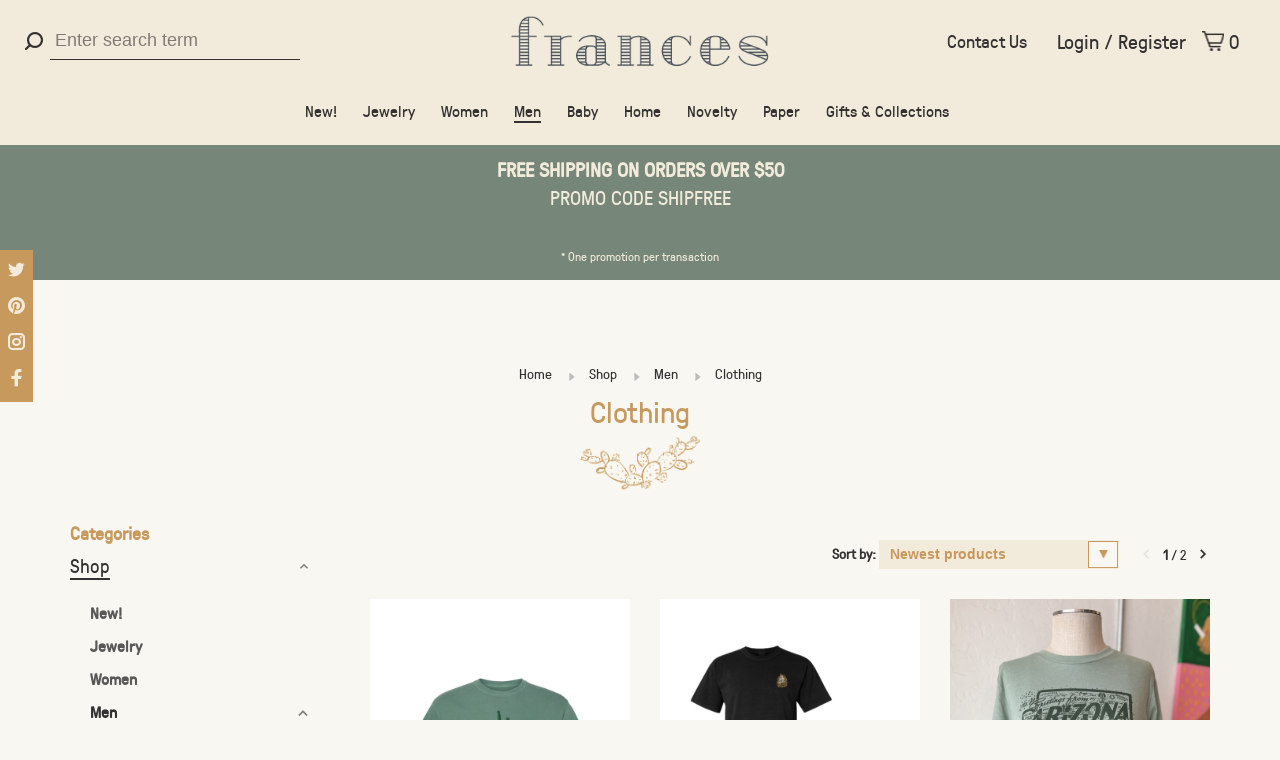

--- FILE ---
content_type: text/html;charset=utf-8
request_url: https://www.shopfrancesboutique.com/shop/men/clothing/
body_size: 33068
content:
<!DOCTYPE html>
<html lang="en">

<head>
    <meta charset="utf-8"/>
<!-- [START] 'blocks/head.rain' -->
<!--

  (c) 2008-2026 Lightspeed Netherlands B.V.
  http://www.lightspeedhq.com
  Generated: 18-01-2026 @ 11:07:41

-->
<link rel="canonical" href="https://www.shopfrancesboutique.com/shop/men/clothing/"/>
<link rel="next" href="https://www.shopfrancesboutique.com/shop/men/clothing/page2.html"/>
<link rel="alternate" href="https://www.shopfrancesboutique.com/index.rss" type="application/rss+xml" title="New products"/>
<meta name="robots" content="noodp,noydir"/>
<meta name="google-site-verification" content="dL4bYqpoeu0QQs8pO8QWADuYy9LIt7etDqCZHAVGV2A"/>
<meta name="google-site-verification" content="Cn_tMAI4_TFM1rLdWURjZabAylXsxC7M64kjaLETK2g"/>
<meta property="og:url" content="https://www.shopfrancesboutique.com/shop/men/clothing/?source=facebook"/>
<meta property="og:site_name" content="Frances"/>
<meta property="og:title" content="Clothing"/>
<meta property="og:description" content="Find unique gifts at the best boutique in Phoenix, AZ. Frances has a curated selection with something for everyone, including jewelry, baby items, &amp; home decor."/>
<script>
var ss360Config={"siteId":"www.shopfrancesboutique.com","searchBox":{"selector":"input[name='q']"},"layout":{"desktop":{"type":"grid"}},"filters":{"enabled":true,"settings":{"fid#1":{"unit":"$"}}},"style":{"additionalCss":"#ss360-layer .ss360-suggests header{border:none}.ss360-more-results{line-height:normal;font-size:1em;box-sizing:content-box}#unibox-suggest-box .uniboxSearchContent{color:#333!important;position:relative!important;top:0!important;right:0!important}input.ss360-sldr-input{height:auto}.ss360-checker-row label{position:static}.ss360-filter-btn{padding:0}.unibox-selectable{line-height:initial}"},"dataPoints":{"exclude":["Tag","Kategorie","Tag","Category","Tag","Catégorie","Tag","Categorie"],"direction":"column"},"results":{"cta":{"text":"Add to cart","includeContentGroups":["Produkte","Products","Produits","Producten"]}}};if(ss360Config.results!==undefined&&ss360Config.results.cta!==undefined&&(ss360Config.results.cta.link===undefined||ss360Config.results.cta.link.length===0)){ss360Config.results.cta.clickCallback=function(e,product){var variantId=(product.dataPoints.filter(function(dp){return dp.key==='mainVariantId'})[0]||{}).value;if(variantId!==undefined){var form=document.createElement('form');form.setAttribute('method','POST');form.setAttribute('action',window.location.protocol+'//'+window.location.hostname+'/cart/add/'+variantId);document.getElementsByTagName('body')[0].appendChild(form);form.submit()}}}
</script>
<!--[if lt IE 9]>
<script src="https://cdn.shoplightspeed.com/assets/html5shiv.js?2025-02-20"></script>
<![endif]-->
<!-- [END] 'blocks/head.rain' -->
        <meta property="og:image" content="https://cdn.shoplightspeed.com/shops/620311/themes/9901/assets/social-media-image.jpg?20240611184240">
        <meta property="og:type" content="website" />
    <meta property="og:image:width" content="1200">
    <meta property="og:image:height " content="800">
    <meta name="twitter:card" content="summary" />
    <meta name="twitter:site" content="@shop_frances" />
    <meta name="twitter:creator" content="@shop_frances" />
                <!-- <title>Clothing - Frances</title> -->
    <title>Clothing</title>
    <meta name="description" content="Find unique gifts at the best boutique in Phoenix, AZ. Frances has a curated selection with something for everyone, including jewelry, baby items, &amp; home decor." />
    <meta name="keywords" content="Clothing, unique gifts from phoenix, unique gifts phoenix, souvenirs phoenix, local phoenix, boutique phoenix" />
    <meta http-equiv="X-UA-Compatible" content="ie=edge">
    <meta name="viewport" content="width=device-width, initial-scale=1.0">
    <meta name="apple-mobile-web-app-capable" content="yes">
    <meta name="apple-mobile-web-app-status-bar-style" content="black">
    <meta name="viewport" content="width=device-width, initial-scale=1, maximum-scale=1, user-scalable=0" />
  	<meta name="ahrefs-site-verification" content="284d95369328ab8340223eecb71de0b00be402f06cd72557ffd48f38d9532369">
		<meta name=“facebook-domain-verification” content=“inet71jnsbw2lh5aaf4d1wed5urb9n” />
                            <link rel="shortcut icon" href="https://cdn.shoplightspeed.com/shops/620311/themes/9901/assets/favicon.ico?20240611184240" type="image/x-icon" />
    <!-- comment out unneeded scripts    
    <link href='//fonts.googleapis.com/css?family=Overpass:400,400i,300,500,600,700,700i,800,900' rel='stylesheet' type='text/css'> 
           
    <link href='//fonts.googleapis.com/css?family=Overpass:400,400i,300,500,600,700,700i,800,900' rel='stylesheet' type='text/css'>
        <link rel="stylesheet" href="https://cdn.shoplightspeed.com/shops/620311/themes/9901/assets/jquery-ui-min.css?2024061719580320201124142925" type="text/css" />
    <link rel="stylesheet" href="https://cdn.shoplightspeed.com/shops/620311/themes/9901/assets/featherlight-min.css?2024061719580320201124142925" type="text/css" />
    <link rel="stylesheet" href="https://cdn.shoplightspeed.com/shops/620311/themes/9901/assets/slick-lightbox.css?2024061719580320201124142925" type="text/css" />
    <link rel="stylesheet" href="https://cdn.shoplightspeed.com/shops/620311/themes/9901/assets/jquery-background-video.css?2024061719580320201124142925" type="text/css" />
    <link rel="stylesheet" href="https://cdn.shoplightspeed.com/shops/620311/themes/9901/assets/selectric.css?2024061719580320201124142925" type="text/css" />
    <link rel="stylesheet" href="https://cdn.shoplightspeed.com/shops/620311/themes/9901/assets/reset.css?2024061719580320201124142925">
        -->
    <link rel="stylesheet" href="https://cdn.shoplightspeed.com/assets/gui-2-0.css?2025-02-20" />
    <link rel="stylesheet" href="https://cdn.shoplightspeed.com/assets/gui-responsive-2-0.css?2025-02-20" />
    <link href="https://fonts.googleapis.com/css2?family=Cutive+Mono&display=swap" rel="stylesheet">
    <style>
        @font-face {
        font-family: 'gt_pressura_monolight';
        src: url('https://cdn.shoplightspeed.com/shops/620311/themes/9901/assets/gt-pressura-mono-light-webfont.woff2?2024061719580320201124142925') format('woff2'),
             url('https://cdn.shoplightspeed.com/shops/620311/themes/9901/assets/gt-pressura-mono-light-webfont.woff?2024061719580320201124142925') format('woff');
        font-weight: normal;
        font-style: normal;
        font-display: swap;
    }
    @font-face {
        font-family: 'GTPressura';
        src: url('https://cdn.shoplightspeed.com/shops/620311/themes/9901/assets/gt-pressura-regular-webfont.woff2?2024061719580320201124142925') format('woff2'),
             url('https://cdn.shoplightspeed.com/shops/620311/themes/9901/assets/gt-pressura-regular-webfont.woff?2024061719580320201124142925') format('woff');
        font-weight: normal;
        font-style: normal;
        font-display: swap;
    }
    </style>
    <link rel="stylesheet" href="https://cdn.shoplightspeed.com/shops/620311/themes/9901/assets/style.css?2024061719580320201124142925">
    <link rel="stylesheet" href="https://cdn.shoplightspeed.com/shops/620311/themes/9901/assets/settings.css?2024061719580320201124142925" />
    <link rel="stylesheet" href="https://cdn.shoplightspeed.com/shops/620311/themes/9901/assets/custom.css?2024061719580320201124142925" />
    <link rel="stylesheet" href="https://cdn.shoplightspeed.com/shops/620311/themes/9901/assets/custom.css.scss?2024061719580320201124142925" />
    <link rel="stylesheet" href="https://cdn.shoplightspeed.com/shops/620311/themes/9901/assets/slick.css?2024061719580320201124142925" />
    <script src="//ajax.googleapis.com/ajax/libs/jquery/3.0.0/jquery.min.js"></script>
    <script type="text/javascript" defer>
    if (!window.jQuery) document.write('<script src="https://cdn.shoplightspeed.com/shops/620311/themes/9901/assets/jquery-3.0.0.min.js?2024061719580320201124142925"><\/script>');
    </script>
    
    
    
    <!-- bugherd
    script type='text/javascript'>
    (function (d, t) {
      var bh = d.createElement(t), s = d.getElementsByTagName(t)[0];
      bh.type = 'text/javascript';
      bh.src = 'https://www.bugherd.com/sidebarv2.js?apikey=x9xviwgtt4r8tbjtxgzyzg';
      s.parentNode.insertBefore(bh, s);
      })(document, 'script');
    </script -->
        <!-- Google Tag Manager -->
    <script>
    (function(w, d, s, l, i) {
        w[l] = w[l] || [];
        w[l].push({
            'gtm.start': new Date().getTime(),
            event: 'gtm.js'
        });
        var f = d.getElementsByTagName(s)[0],
            j = d.createElement(s),
            dl = l != 'dataLayer' ? '&l=' + l : '';
        j.async = true;
        j.src =
            'https://www.googletagmanager.com/gtm.js?id=' + i + dl;
        f.parentNode.insertBefore(j, f);
    })(window, document, 'script', 'dataLayer', 'GTM-KSDHH5R');
    </script>
    <!-- End Google Tag Manager -->
        <!-- Global site tag (gtag.js) - Google Ads: 705122006 -->
    <script async src="https://www.googletagmanager.com/gtag/js?id=AW-705122006"></script>
    <script>
    window.dataLayer = window.dataLayer || [];
    function gtag() { dataLayer.push(arguments); }
    gtag('js', new Date());
    gtag('config', 'AW-705122006');
    </script>
    <!-- Active Campaign Site tracking -->
    <script type="text/javascript" defer>
    (function(e, t, o, n, p, r, i) { e.visitorGlobalObjectAlias = n;
        e[e.visitorGlobalObjectAlias] = e[e.visitorGlobalObjectAlias] || function() {
            (e[e.visitorGlobalObjectAlias].q = e[e.visitorGlobalObjectAlias].q || []).push(arguments) };
        e[e.visitorGlobalObjectAlias].l = (new Date).getTime();
        r = t.createElement("script");
        r.src = o;
        r.async = true;
        i = t.getElementsByTagName("script")[0];
        i.parentNode.insertBefore(r, i) })(window, document, "https://diffuser-cdn.app-us1.com/diffuser/diffuser.js", "vgo");
    vgo('setAccount', '475557677');
    vgo('setTrackByDefault', true);
    vgo('process');
    </script>
    <!-- end Active Campaign Site tracking -->
</head>

<body id="Clothing" >
        <!-- Google Tag Manager (noscript) -->
    <noscript><iframe src="https://www.googletagmanager.com/ns.html?id=GTM-KSDHH5R" height="0" width="0" style="display:none;visibility:hidden"></iframe></noscript>
    <!-- End Google Tag Manager (noscript) -->

    <div class="address-bar">10 w camelback road • phoenix, az 85013 : <a href="tel:602.279.5467" target="_blank">602.279.5467</a></div>
    <div class="discount-alert"></div>
    <div class="page-content">
                                                                                                        <script type="text/javascript" defer>
        var product_image_size = '660x880x1',
            product_image_thumb = '132x176x1',
            product_in_stock_label = 'In stock ',
            product_backorder_label = 'On backorder ',
            product_out_of_stock_label = 'Out of stock ',
            product_multiple_variant_label = 'View all product options ',
            show_variant_picker = 1,
            display_variant_picker_on = 'all',
            show_newsletter_promo_popup = 1,
            newsletter_promo_delay = '0',
            newsletter_promo_hide_until = '14',
            currency_format = '$',
            number_format = '0, 0.00 ',
            shop_url = 'https://www.shopfrancesboutique.com/',
            shop_id = '620311',
            readmore = 'Read more ',
            search_url = "https://www.shopfrancesboutique.com/search/",
            search_empty = 'No products found ',
            view_all_results = 'View all results ';
        </script>
        
<div class="mobile-nav-overlay"></div>

<header class="site-header site-header-lg mega-menu-header menu-bottom-layout menu-bottom-layout-center">
  
    <nav class="secondary-nav nav-style secondary-nav-left">
    <ul>
    
      <li class="search-trigger-item">
        <a href="#" title="Search" class="search-trigger"><span class="nc-icon-mini ui-1_zoom"></span></a>
      </li>
    </ul>

    <div class="search-header secondary-style">
      <form action="https://www.shopfrancesboutique.com/search/" method="get" id="searchForm" class="ajax-enabled">
        <input type="text" name="q" autocomplete="off" value="" placeholder="search">
        <a href="#" class="search-close">Close</a>
        <div class="search-results"></div>
      </form>
    </div>
    
  </nav>
    
  <a href="https://www.shopfrancesboutique.com/" class="logo logo-lg logo-center">
          <img src="https://cdn.shoplightspeed.com/shops/620311/themes/9901/assets/logo.png?20240611184240" alt="Frances" class="logo-image">
      <img src="https://cdn.shoplightspeed.com/shops/620311/themes/9901/assets/logo-white.png?2024061719580320201124142925" alt="Frances" class="logo-image logo-image-white">
      </a>

  <nav class="main-nav nav-style">
    <ul>
      
                  	
      	              
      
      
      
                    <ul class="">
                          <li class="subsubitem">
                <a class="underline-hover" href="https://www.shopfrancesboutique.com/shop/new/" title="New!">New!</a>
                
                              </li>
                          <li class="subsubitem has-child">
                <a class="underline-hover" href="https://www.shopfrancesboutique.com/shop/jewelry/" title="Jewelry">Jewelry</a>
                
                                <ul class="">
                                      <li class="subsubitem ">
                      <a class="underline-hover" href="https://www.shopfrancesboutique.com/shop/jewelry/necklaces/" title="Necklaces">Necklaces</a>
                      
                                            
                    </li>
                                      <li class="subsubitem ">
                      <a class="underline-hover" href="https://www.shopfrancesboutique.com/shop/jewelry/earrings/" title="Earrings">Earrings</a>
                      
                                            
                    </li>
                                      <li class="subsubitem ">
                      <a class="underline-hover" href="https://www.shopfrancesboutique.com/shop/jewelry/bracelets/" title="Bracelets">Bracelets</a>
                      
                                            
                    </li>
                                      <li class="subsubitem ">
                      <a class="underline-hover" href="https://www.shopfrancesboutique.com/shop/jewelry/rings/" title="Rings">Rings</a>
                      
                                            
                    </li>
                                      <li class="subsubitem ">
                      <a class="underline-hover" href="https://www.shopfrancesboutique.com/shop/jewelry/anklets/" title="Anklets">Anklets</a>
                      
                                            
                    </li>
                                  </ul>
                
                              </li>
                          <li class="subsubitem has-child">
                <a class="underline-hover" href="https://www.shopfrancesboutique.com/shop/women/" title="Women">Women</a>
                
                                <ul class="">
                                      <li class="subsubitem  has-child">
                      <a class="underline-hover" href="https://www.shopfrancesboutique.com/shop/women/clothing/" title="Clothing">Clothing</a>
                      
                                              <ul class="">
                                                      <li class="subsubitem ">
                              <a class="underline-hover" href="https://www.shopfrancesboutique.com/shop/women/clothing/shirts/" title="Shirts">Shirts</a>
                            </li>                  	
                                                  </ul>
                			                      
                    </li>
                                      <li class="subsubitem  has-child">
                      <a class="underline-hover" href="https://www.shopfrancesboutique.com/shop/women/accessories/" title="Accessories">Accessories</a>
                      
                                              <ul class="">
                                                      <li class="subsubitem ">
                              <a class="underline-hover" href="https://www.shopfrancesboutique.com/shop/women/accessories/bags/" title="Bags">Bags</a>
                            </li>                  	
                                                      <li class="subsubitem ">
                              <a class="underline-hover" href="https://www.shopfrancesboutique.com/shop/women/accessories/hair-accessories/" title="Hair Accessories">Hair Accessories</a>
                            </li>                  	
                                                      <li class="subsubitem ">
                              <a class="underline-hover" href="https://www.shopfrancesboutique.com/shop/women/accessories/hats/" title="Hats">Hats</a>
                            </li>                  	
                                                  </ul>
                			                      
                    </li>
                                      <li class="subsubitem  has-child">
                      <a class="underline-hover" href="https://www.shopfrancesboutique.com/shop/women/beauty/" title="Beauty">Beauty</a>
                      
                                              <ul class="">
                                                      <li class="subsubitem  has-child">
                              <a class="underline-hover" href="https://www.shopfrancesboutique.com/shop/women/beauty/face/" title="Face">Face</a>
                            </li>                  	
                                                      <li class="subsubitem ">
                              <a class="underline-hover" href="https://www.shopfrancesboutique.com/shop/women/beauty/hair/" title="Hair">Hair</a>
                            </li>                  	
                                                      <li class="subsubitem ">
                              <a class="underline-hover" href="https://www.shopfrancesboutique.com/shop/women/beauty/body/" title="Body">Body</a>
                            </li>                  	
                                                  </ul>
                			                      
                    </li>
                                      <li class="subsubitem ">
                      <a class="underline-hover" href="https://www.shopfrancesboutique.com/shop/women/gifts-for-her/" title="Gifts for Her">Gifts for Her</a>
                      
                                            
                    </li>
                                  </ul>
                
                              </li>
                          <li class="subsubitem has-child">
                <a class="underline-hover active" href="https://www.shopfrancesboutique.com/shop/men/" title="Men">Men</a>
                
                                <ul class="">
                                      <li class="subsubitem  has-child">
                      <a class="underline-hover" href="https://www.shopfrancesboutique.com/shop/men/clothing/" title="Clothing">Clothing</a>
                      
                                              <ul class="">
                                                      <li class="subsubitem ">
                              <a class="underline-hover" href="https://www.shopfrancesboutique.com/shop/men/clothing/shirts/" title="Shirts">Shirts</a>
                            </li>                  	
                                                  </ul>
                			                      
                    </li>
                                      <li class="subsubitem  has-child">
                      <a class="underline-hover" href="https://www.shopfrancesboutique.com/shop/men/accessories/" title="Accessories">Accessories</a>
                      
                                              <ul class="">
                                                      <li class="subsubitem ">
                              <a class="underline-hover" href="https://www.shopfrancesboutique.com/shop/men/accessories/hats/" title="Hats">Hats</a>
                            </li>                  	
                                                      <li class="subsubitem ">
                              <a class="underline-hover" href="https://www.shopfrancesboutique.com/shop/men/accessories/wallets-money-clips/" title="Wallets &amp; Money Clips">Wallets &amp; Money Clips</a>
                            </li>                  	
                                                      <li class="subsubitem ">
                              <a class="underline-hover" href="https://www.shopfrancesboutique.com/shop/men/accessories/socks/" title="Socks">Socks</a>
                            </li>                  	
                                                      <li class="subsubitem ">
                              <a class="underline-hover" href="https://www.shopfrancesboutique.com/shop/men/accessories/tools/" title="Tools">Tools</a>
                            </li>                  	
                                                  </ul>
                			                      
                    </li>
                                      <li class="subsubitem  has-child">
                      <a class="underline-hover" href="https://www.shopfrancesboutique.com/shop/men/grooming/" title="Grooming">Grooming</a>
                      
                                              <ul class="">
                                                      <li class="subsubitem  has-child">
                              <a class="underline-hover" href="https://www.shopfrancesboutique.com/shop/men/grooming/face/" title="Face">Face</a>
                            </li>                  	
                                                      <li class="subsubitem ">
                              <a class="underline-hover" href="https://www.shopfrancesboutique.com/shop/men/grooming/hair/" title="Hair">Hair</a>
                            </li>                  	
                                                      <li class="subsubitem ">
                              <a class="underline-hover" href="https://www.shopfrancesboutique.com/shop/men/grooming/body/" title="Body">Body</a>
                            </li>                  	
                                                  </ul>
                			                      
                    </li>
                                      <li class="subsubitem ">
                      <a class="underline-hover" href="https://www.shopfrancesboutique.com/shop/men/gifts-for-him/" title="Gifts for Him">Gifts for Him</a>
                      
                                            
                    </li>
                                  </ul>
                
                              </li>
                          <li class="subsubitem has-child">
                <a class="underline-hover" href="https://www.shopfrancesboutique.com/shop/baby/" title="Baby">Baby</a>
                
                                <ul class="">
                                      <li class="subsubitem  has-child">
                      <a class="underline-hover" href="https://www.shopfrancesboutique.com/shop/baby/clothing/" title="Clothing">Clothing</a>
                      
                                              <ul class="">
                                                      <li class="subsubitem ">
                              <a class="underline-hover" href="https://www.shopfrancesboutique.com/shop/baby/clothing/one-pieces/" title="One-Pieces">One-Pieces</a>
                            </li>                  	
                                                      <li class="subsubitem ">
                              <a class="underline-hover" href="https://www.shopfrancesboutique.com/shop/baby/clothing/toddler-tees/" title="Toddler Tees">Toddler Tees</a>
                            </li>                  	
                                                      <li class="subsubitem ">
                              <a class="underline-hover" href="https://www.shopfrancesboutique.com/shop/baby/clothing/dresses/" title="Dresses">Dresses</a>
                            </li>                  	
                                                  </ul>
                			                      
                    </li>
                                      <li class="subsubitem  has-child">
                      <a class="underline-hover" href="https://www.shopfrancesboutique.com/shop/baby/accessories/" title="Accessories">Accessories</a>
                      
                                              <ul class="">
                                                      <li class="subsubitem ">
                              <a class="underline-hover" href="https://www.shopfrancesboutique.com/shop/baby/accessories/youth-hats/" title="Youth Hats">Youth Hats</a>
                            </li>                  	
                                                  </ul>
                			                      
                    </li>
                                      <li class="subsubitem ">
                      <a class="underline-hover" href="https://www.shopfrancesboutique.com/shop/baby/toys/" title="Toys">Toys</a>
                      
                                            
                    </li>
                                      <li class="subsubitem  has-child">
                      <a class="underline-hover" href="https://www.shopfrancesboutique.com/shop/baby/nursery/" title="Nursery">Nursery</a>
                      
                                              <ul class="">
                                                      <li class="subsubitem ">
                              <a class="underline-hover" href="https://www.shopfrancesboutique.com/shop/baby/nursery/blankets-swaddles/" title="Blankets &amp; Swaddles">Blankets &amp; Swaddles</a>
                            </li>                  	
                                                      <li class="subsubitem ">
                              <a class="underline-hover" href="https://www.shopfrancesboutique.com/shop/baby/nursery/decor/" title="Decor">Decor</a>
                            </li>                  	
                                                  </ul>
                			                      
                    </li>
                                      <li class="subsubitem ">
                      <a class="underline-hover" href="https://www.shopfrancesboutique.com/shop/baby/books/" title="Books">Books</a>
                      
                                            
                    </li>
                                      <li class="subsubitem ">
                      <a class="underline-hover" href="https://www.shopfrancesboutique.com/shop/baby/cards/" title="Cards">Cards</a>
                      
                                            
                    </li>
                                      <li class="subsubitem ">
                      <a class="underline-hover" href="https://www.shopfrancesboutique.com/shop/baby/gifts-for-baby/" title="Gifts for Baby">Gifts for Baby</a>
                      
                                            
                    </li>
                                  </ul>
                
                              </li>
                          <li class="subsubitem has-child">
                <a class="underline-hover" href="https://www.shopfrancesboutique.com/shop/home/" title="Home">Home</a>
                
                                <ul class="">
                                      <li class="subsubitem ">
                      <a class="underline-hover" href="https://www.shopfrancesboutique.com/shop/home/candles-scents/" title="Candles &amp; Scents">Candles &amp; Scents</a>
                      
                                            
                    </li>
                                      <li class="subsubitem ">
                      <a class="underline-hover" href="https://www.shopfrancesboutique.com/shop/home/kitchen/" title="Kitchen">Kitchen</a>
                      
                                            
                    </li>
                                      <li class="subsubitem ">
                      <a class="underline-hover" href="https://www.shopfrancesboutique.com/shop/home/bar/" title="Bar">Bar</a>
                      
                                            
                    </li>
                                      <li class="subsubitem ">
                      <a class="underline-hover" href="https://www.shopfrancesboutique.com/shop/home/decor/" title="Decor">Decor</a>
                      
                                            
                    </li>
                                      <li class="subsubitem ">
                      <a class="underline-hover" href="https://www.shopfrancesboutique.com/shop/home/books/" title="Books">Books</a>
                      
                                            
                    </li>
                                      <li class="subsubitem ">
                      <a class="underline-hover" href="https://www.shopfrancesboutique.com/shop/home/outdoor/" title="Outdoor">Outdoor</a>
                      
                                            
                    </li>
                                      <li class="subsubitem ">
                      <a class="underline-hover" href="https://www.shopfrancesboutique.com/shop/home/gifts-for-home/" title="Gifts for Home">Gifts for Home</a>
                      
                                            
                    </li>
                                  </ul>
                
                              </li>
                          <li class="subsubitem has-child">
                <a class="underline-hover" href="https://www.shopfrancesboutique.com/shop/novelty/" title="Novelty">Novelty</a>
                
                                <ul class="">
                                      <li class="subsubitem ">
                      <a class="underline-hover" href="https://www.shopfrancesboutique.com/shop/novelty/stickers/" title="Stickers">Stickers</a>
                      
                                            
                    </li>
                                      <li class="subsubitem ">
                      <a class="underline-hover" href="https://www.shopfrancesboutique.com/shop/novelty/keychains/" title="Keychains">Keychains</a>
                      
                                            
                    </li>
                                      <li class="subsubitem ">
                      <a class="underline-hover" href="https://www.shopfrancesboutique.com/shop/novelty/pins/" title="Pins">Pins</a>
                      
                                            
                    </li>
                                      <li class="subsubitem ">
                      <a class="underline-hover" href="https://www.shopfrancesboutique.com/shop/novelty/magnets/" title="Magnets">Magnets</a>
                      
                                            
                    </li>
                                      <li class="subsubitem ">
                      <a class="underline-hover" href="https://www.shopfrancesboutique.com/shop/novelty/games/" title="Games">Games</a>
                      
                                            
                    </li>
                                      <li class="subsubitem ">
                      <a class="underline-hover" href="https://www.shopfrancesboutique.com/shop/novelty/storage/" title="Storage">Storage</a>
                      
                                            
                    </li>
                                  </ul>
                
                              </li>
                          <li class="subsubitem has-child">
                <a class="underline-hover" href="https://www.shopfrancesboutique.com/shop/paper/" title="Paper">Paper</a>
                
                                <ul class="">
                                      <li class="subsubitem ">
                      <a class="underline-hover" href="https://www.shopfrancesboutique.com/shop/paper/notebooks/" title="Notebooks">Notebooks</a>
                      
                                            
                    </li>
                                      <li class="subsubitem ">
                      <a class="underline-hover" href="https://www.shopfrancesboutique.com/shop/paper/notepads/" title="Notepads">Notepads</a>
                      
                                            
                    </li>
                                      <li class="subsubitem  has-child">
                      <a class="underline-hover" href="https://www.shopfrancesboutique.com/shop/paper/cards/" title="Cards">Cards</a>
                      
                                              <ul class="">
                                                      <li class="subsubitem ">
                              <a class="underline-hover" href="https://www.shopfrancesboutique.com/shop/paper/cards/birthday/" title="Birthday">Birthday</a>
                            </li>                  	
                                                      <li class="subsubitem ">
                              <a class="underline-hover" href="https://www.shopfrancesboutique.com/shop/paper/cards/love/" title="Love">Love</a>
                            </li>                  	
                                                      <li class="subsubitem ">
                              <a class="underline-hover" href="https://www.shopfrancesboutique.com/shop/paper/cards/thinking-of-you/" title="Thinking of You">Thinking of You</a>
                            </li>                  	
                                                      <li class="subsubitem ">
                              <a class="underline-hover" href="https://www.shopfrancesboutique.com/shop/paper/cards/wedding-anniversary/" title="Wedding/ Anniversary">Wedding/ Anniversary</a>
                            </li>                  	
                                                      <li class="subsubitem ">
                              <a class="underline-hover" href="https://www.shopfrancesboutique.com/shop/paper/cards/humor-pg-13/" title="Humor/ PG-13">Humor/ PG-13</a>
                            </li>                  	
                                                      <li class="subsubitem ">
                              <a class="underline-hover" href="https://www.shopfrancesboutique.com/shop/paper/cards/thank-you/" title="Thank You">Thank You</a>
                            </li>                  	
                                                      <li class="subsubitem ">
                              <a class="underline-hover" href="https://www.shopfrancesboutique.com/shop/paper/cards/congratulations/" title="Congratulations">Congratulations</a>
                            </li>                  	
                                                      <li class="subsubitem ">
                              <a class="underline-hover" href="https://www.shopfrancesboutique.com/shop/paper/cards/just-because/" title="Just Because">Just Because</a>
                            </li>                  	
                                                      <li class="subsubitem ">
                              <a class="underline-hover" href="https://www.shopfrancesboutique.com/shop/paper/cards/holiday/" title="Holiday">Holiday</a>
                            </li>                  	
                                                      <li class="subsubitem ">
                              <a class="underline-hover" href="https://www.shopfrancesboutique.com/shop/paper/cards/arizona/" title="Arizona">Arizona</a>
                            </li>                  	
                                                  </ul>
                			                      
                    </li>
                                      <li class="subsubitem ">
                      <a class="underline-hover" href="https://www.shopfrancesboutique.com/shop/paper/planners/" title="Planners">Planners</a>
                      
                                            
                    </li>
                                      <li class="subsubitem ">
                      <a class="underline-hover" href="https://www.shopfrancesboutique.com/shop/paper/pens-pencils/" title="Pens &amp; Pencils">Pens &amp; Pencils</a>
                      
                                            
                    </li>
                                      <li class="subsubitem ">
                      <a class="underline-hover" href="https://www.shopfrancesboutique.com/shop/paper/prints/" title="Prints">Prints</a>
                      
                                            
                    </li>
                                      <li class="subsubitem ">
                      <a class="underline-hover" href="https://www.shopfrancesboutique.com/shop/paper/desk-accessories/" title="Desk Accessories">Desk Accessories</a>
                      
                                            
                    </li>
                                  </ul>
                
                              </li>
                          <li class="subsubitem has-child">
                <a class="underline-hover" href="https://www.shopfrancesboutique.com/shop/gifts-collections/" title="Gifts &amp; Collections">Gifts &amp; Collections</a>
                
                                <ul class="">
                                      <li class="subsubitem ">
                      <a class="underline-hover" href="https://www.shopfrancesboutique.com/shop/gifts-collections/shop-local/" title="Shop Local">Shop Local</a>
                      
                                            
                    </li>
                                      <li class="subsubitem ">
                      <a class="underline-hover" href="https://www.shopfrancesboutique.com/shop/gifts-collections/gifts-for-her/" title="Gifts for Her">Gifts for Her</a>
                      
                                            
                    </li>
                                      <li class="subsubitem ">
                      <a class="underline-hover" href="https://www.shopfrancesboutique.com/shop/gifts-collections/gifts-for-him/" title="Gifts for Him">Gifts for Him</a>
                      
                                            
                    </li>
                                      <li class="subsubitem ">
                      <a class="underline-hover" href="https://www.shopfrancesboutique.com/shop/gifts-collections/gifts-for-baby/" title="Gifts for Baby">Gifts for Baby</a>
                      
                                            
                    </li>
                                      <li class="subsubitem ">
                      <a class="underline-hover" href="https://www.shopfrancesboutique.com/shop/gifts-collections/gifts-for-home/" title="Gifts for Home">Gifts for Home</a>
                      
                                            
                    </li>
                                      <li class="subsubitem ">
                      <a class="underline-hover" href="https://www.shopfrancesboutique.com/shop/gifts-collections/az-souvenir-shop/" title="AZ Souvenir Shop">AZ Souvenir Shop</a>
                      
                                            
                    </li>
                                      <li class="subsubitem ">
                      <a class="underline-hover" href="https://www.shopfrancesboutique.com/shop/gifts-collections/frances-exclusives/" title="Frances Exclusives">Frances Exclusives</a>
                      
                                            
                    </li>
                                  </ul>
                
                              </li>
                      </ul>
                  </li>
                      
                                                                  
      
      <li class="menu-item-mobile-only m-t-30">
                <a href="#" title="Account" data-featherlight="#loginModal">Login / Register</a>
              </li>
      
            
                              
      
    </ul>
  </nav>

  <nav class="secondary-nav nav-style">
    <a href="/service/contact-us/" class="contact-btn">Contact Us</a>
    <ul>
      <li class="menu-item-desktop-only menu-item-account">
                <a href="#" title="Account" data-featherlight="#loginModal">Login / Register</a>
              </li>
      
            
                              
      
            
            
      <li>
        <a href="#" title="Cart" class="cart-trigger"><span class="nc-icon-mini shopping_bag-20"></span>0</a>
      </li>

      <li class="search-trigger-item search-trigger-center-fix">
        <a href="#" title="Search" class="search-trigger"><span class="nc-icon-mini ui-1_zoom"></span></a>
      </li>
    </ul>

    <div class="search-header secondary-style search-trigger-center-fix">
      <form action="https://www.shopfrancesboutique.com/search/" method="get" id="searchForm" class="ajax-enabled">
        <input type="text" name="q" autocomplete="off" value="" placeholder="Search for product">
        <a href="#" class="search-close">Close</a>
        <div class="search-results"></div>
      </form>
    </div>
    
    <a class="burger">
      <span></span>
    </a>
    
  </nav>
</header>

	<div class="top-bar"><strong>FREE SHIPPING ON ORDERS OVER $50</strong><br><small style>PROMO CODE SHIPFREE<br><br>  <small style="font-size: 12px; margin-bottom:0">* One promotion per transaction</div>






<script>
  
  if (screen && screen.width <= 991) {    
  		var current_url = window.location.href;
      $('.main-nav').find('a').each(function() {
          // console.log($(this).attr('href'));
          if($(this).attr('href') == current_url){
              $(this).parents().addClass('submenu-open');
              // var d = $(this).parent();
              // console.log(current_url);
              // console.log(d);
          }
        
      });
     $( ".main-nav" ).append( $( ".mobile-nav-overlay" ) );
  }
</script>        <div itemscope itemtype="http://schema.org/BreadcrumbList">
	<div itemprop="itemListElement" itemscope itemtype="http://schema.org/ListItem">
    <a itemprop="item" href="https://www.shopfrancesboutique.com/"><span itemprop="name" content="Home"></span></a>
    <meta itemprop="position" content="1" />
  </div>
    	<div itemprop="itemListElement" itemscope itemtype="http://schema.org/ListItem">
      <a itemprop="item" href="https://www.shopfrancesboutique.com/shop/"><span itemprop="name" content="Shop"></span></a>
      <meta itemprop="position" content="2" />
    </div>
    	<div itemprop="itemListElement" itemscope itemtype="http://schema.org/ListItem">
      <a itemprop="item" href="https://www.shopfrancesboutique.com/shop/men/"><span itemprop="name" content="Men"></span></a>
      <meta itemprop="position" content="3" />
    </div>
    	<div itemprop="itemListElement" itemscope itemtype="http://schema.org/ListItem">
      <a itemprop="item" href="https://www.shopfrancesboutique.com/shop/men/clothing/"><span itemprop="name" content="Clothing"></span></a>
      <meta itemprop="position" content="4" />
    </div>
  </div>

        <div class="cart-sidebar-container">
  <div class="cart-sidebar">
    <button class="cart-sidebar-close" aria-label="Close">✕</button>
    <div class="cart-sidebar-title">
      <h5>Cart</h5>
      <p><span class="item-qty"></span> items</p>
    </div>
    
    <div class="cart-sidebar-body">
        
      <div class="no-cart-products">No products found...</div>
      
    </div>
    
      </div>
</div>        <!-- Login Modal -->
<div class="modal-lighbox login-modal" id="loginModal">
  <div class="row">
    <div class="col-sm-6 m-b-30 login-row p-r-30 sm-p-r-15">
      <h4>Login</h4>
      <p>Log in if you have an account</p>
      <form action="https://www.shopfrancesboutique.com/account/loginPost/?return=https%3A%2F%2Fwww.shopfrancesboutique.com%2Fshop%2Fmen%2Fclothing%2F" method="post" class="secondary-style">
        <input type="hidden" name="key" value="9c99bd77feef6fa8d891ff477a6d8311" />
        <div class="form-row">
          <input type="text" name="email" autocomplete="on" placeholder="Email address" class="required" />
        </div>
        <div class="form-row">
          <input type="password" name="password" autocomplete="on" placeholder="Password" class="required" />
        </div>
        <div class="">
          <a class="button button-arrow popup-validation" href="javascript:;" title="Login">Login</a>
        </div>
      </form>
    </div>
    <div class="col-sm-6 m-b-30 p-l-30 sm-p-l-15">
      <h4>Register</h4>
      <p class="register-subtitle">Having an account with us will allow you to check out faster in the future, store multiple addresses, view and track your orders in your account, and more.</p>
      <a class="button button-arrow" href="https://www.shopfrancesboutique.com/account/register/" title="Create an account">Create an account</a>
    </div>
  </div>
  <div class="text-center forgot-password">
    <a class="forgot-pw" href="https://www.shopfrancesboutique.com/account/password/">Forgot your password?</a>
  </div>
</div>                <main class="main-content">
                        

<div class="container container-sm">
  <!-- Collection Intro -->
    	<div class="text-center m-t-80 sm-m-t-50">
      
            
            <!-- Breadcrumbs -->
      <div class="breadcrumbs">
        <a href="https://www.shopfrancesboutique.com/" title="Home">Home</a>
                <i class="nc-icon-mini arrows-1_small-triangle-right"></i><a href="https://www.shopfrancesboutique.com/shop/">Shop</a>
                <i class="nc-icon-mini arrows-1_small-triangle-right"></i><a href="https://www.shopfrancesboutique.com/shop/men/">Men</a>
                <i class="nc-icon-mini arrows-1_small-triangle-right"></i><a class="last" href="https://www.shopfrancesboutique.com/shop/men/clothing/">Clothing</a>
              </div>
      <!--       <h1 class="page-title">Clothing</h1> -->
      <h1 class="page-title">Clothing</h1>
      
<!--        -->
    </div>
  </div>
  
<div class="collection-products" id="collection-page">
  <div class="collection-sidebar">
    
    <div class="collection-sidebar-wrapper">
      <button class="filter-close-mobile" aria-label="Close">✕</button>
      <form action="https://www.shopfrancesboutique.com/shop/men/clothing/" method="get" id="sidebar_filters">
        <input type="hidden" name="mode" value="grid" id="filter_form_mode_side" />
        <input type="hidden" name="limit" value="12" id="filter_form_limit_side" />
        <input type="hidden" name="sort" value="newest" id="filter_form_sort_side" />
        <input type="hidden" name="max" value="95" id="filter_form_max_2_side" />
        <input type="hidden" name="min" value="0" id="filter_form_min_2_side" />

        <div class="sidebar-filters">
          
          <div class="filter-wrap active" id="categoriesFilters">
            <div class="filter-title">Categories <span class="nc-icon-mini arrows-3_small-down"></span></div>
            <div class="filter-item">
              <ul class="categories-list">
                                  <li class="active"><a href="https://www.shopfrancesboutique.com/shop/">Shop</a>
                                        <span class="toggle-sub-cats">
                      <span class="nc-icon-mini arrows-3_small-down"></span>
                    </span>
                                                              <ul class="active">
                                                  
                        	<li class="">
                            <a href="https://www.shopfrancesboutique.com/shop/new/">New!</a>
                            
                                                                                  </li>
                                                  
                        	<li class="">
                            <a href="https://www.shopfrancesboutique.com/shop/jewelry/">Jewelry</a>
                            
                                                        <span class="toggle-sub-cats">
                              <span class="nc-icon-mini arrows-3_small-down"></span>
                            </span>
                                                                                    <ul class="">
                                                            <li class="">
                                <a href="https://www.shopfrancesboutique.com/shop/jewelry/necklaces/">Necklaces</a>
                                
                                
<!--                                 NEW ADDED START -->
                                                                  <!--                                 NEW ADDED STOP -->
                                
                                
                              </li>
                                                            <li class="">
                                <a href="https://www.shopfrancesboutique.com/shop/jewelry/earrings/">Earrings</a>
                                
                                
<!--                                 NEW ADDED START -->
                                                                  <!--                                 NEW ADDED STOP -->
                                
                                
                              </li>
                                                            <li class="">
                                <a href="https://www.shopfrancesboutique.com/shop/jewelry/bracelets/">Bracelets</a>
                                
                                
<!--                                 NEW ADDED START -->
                                                                  <!--                                 NEW ADDED STOP -->
                                
                                
                              </li>
                                                            <li class="">
                                <a href="https://www.shopfrancesboutique.com/shop/jewelry/rings/">Rings</a>
                                
                                
<!--                                 NEW ADDED START -->
                                                                  <!--                                 NEW ADDED STOP -->
                                
                                
                              </li>
                                                            <li class="">
                                <a href="https://www.shopfrancesboutique.com/shop/jewelry/anklets/">Anklets</a>
                                
                                
<!--                                 NEW ADDED START -->
                                                                  <!--                                 NEW ADDED STOP -->
                                
                                
                              </li>
                                    
                            </ul>
                                                      </li>
                                                  
                        	<li class="">
                            <a href="https://www.shopfrancesboutique.com/shop/women/">Women</a>
                            
                                                        <span class="toggle-sub-cats">
                              <span class="nc-icon-mini arrows-3_small-down"></span>
                            </span>
                                                                                    <ul class="">
                                                            <li class="">
                                <a href="https://www.shopfrancesboutique.com/shop/women/clothing/">Clothing</a>
                                
                                
<!--                                 NEW ADDED START -->
                                                                  <span class="toggle-sub-cats">
                                    <span class="nc-icon-mini arrows-3_small-down"></span>
                                  </span>
                                                                                                      <ul class="">
                                                                        <li class=""><a href="https://www.shopfrancesboutique.com/shop/women/clothing/shirts/">Shirts</a></li>
                                          
                                  </ul>
                                  <!--                                 NEW ADDED STOP -->
                                
                                
                              </li>
                                                            <li class="">
                                <a href="https://www.shopfrancesboutique.com/shop/women/accessories/">Accessories</a>
                                
                                
<!--                                 NEW ADDED START -->
                                                                  <span class="toggle-sub-cats">
                                    <span class="nc-icon-mini arrows-3_small-down"></span>
                                  </span>
                                                                                                      <ul class="">
                                                                        <li class=""><a href="https://www.shopfrancesboutique.com/shop/women/accessories/bags/">Bags</a></li>
                                                                        <li class=""><a href="https://www.shopfrancesboutique.com/shop/women/accessories/hair-accessories/">Hair Accessories</a></li>
                                                                        <li class=""><a href="https://www.shopfrancesboutique.com/shop/women/accessories/hats/">Hats</a></li>
                                          
                                  </ul>
                                  <!--                                 NEW ADDED STOP -->
                                
                                
                              </li>
                                                            <li class="">
                                <a href="https://www.shopfrancesboutique.com/shop/women/beauty/">Beauty</a>
                                
                                
<!--                                 NEW ADDED START -->
                                                                  <span class="toggle-sub-cats">
                                    <span class="nc-icon-mini arrows-3_small-down"></span>
                                  </span>
                                                                                                      <ul class="">
                                                                        <li class=""><a href="https://www.shopfrancesboutique.com/shop/women/beauty/face/">Face</a></li>
                                                                        <li class=""><a href="https://www.shopfrancesboutique.com/shop/women/beauty/hair/">Hair</a></li>
                                                                        <li class=""><a href="https://www.shopfrancesboutique.com/shop/women/beauty/body/">Body</a></li>
                                          
                                  </ul>
                                  <!--                                 NEW ADDED STOP -->
                                
                                
                              </li>
                                                            <li class="">
                                <a href="https://www.shopfrancesboutique.com/shop/women/gifts-for-her/">Gifts for Her</a>
                                
                                
<!--                                 NEW ADDED START -->
                                                                  <!--                                 NEW ADDED STOP -->
                                
                                
                              </li>
                                    
                            </ul>
                                                      </li>
                                                  
                        	<li class="active">
                            <a href="https://www.shopfrancesboutique.com/shop/men/">Men</a>
                            
                                                        <span class="toggle-sub-cats">
                              <span class="nc-icon-mini arrows-3_small-down"></span>
                            </span>
                                                                                    <ul class="active">
                                                            <li class="active">
                                <a href="https://www.shopfrancesboutique.com/shop/men/clothing/">Clothing</a>
                                
                                
<!--                                 NEW ADDED START -->
                                                                  <span class="toggle-sub-cats">
                                    <span class="nc-icon-mini arrows-3_small-down"></span>
                                  </span>
                                                                                                      <ul class="active">
                                                                        <li class=""><a href="https://www.shopfrancesboutique.com/shop/men/clothing/shirts/">Shirts</a></li>
                                          
                                  </ul>
                                  <!--                                 NEW ADDED STOP -->
                                
                                
                              </li>
                                                            <li class="">
                                <a href="https://www.shopfrancesboutique.com/shop/men/accessories/">Accessories</a>
                                
                                
<!--                                 NEW ADDED START -->
                                                                  <span class="toggle-sub-cats">
                                    <span class="nc-icon-mini arrows-3_small-down"></span>
                                  </span>
                                                                                                      <ul class="">
                                                                        <li class=""><a href="https://www.shopfrancesboutique.com/shop/men/accessories/hats/">Hats</a></li>
                                                                        <li class=""><a href="https://www.shopfrancesboutique.com/shop/men/accessories/wallets-money-clips/">Wallets &amp; Money Clips</a></li>
                                                                        <li class=""><a href="https://www.shopfrancesboutique.com/shop/men/accessories/socks/">Socks</a></li>
                                                                        <li class=""><a href="https://www.shopfrancesboutique.com/shop/men/accessories/tools/">Tools</a></li>
                                          
                                  </ul>
                                  <!--                                 NEW ADDED STOP -->
                                
                                
                              </li>
                                                            <li class="">
                                <a href="https://www.shopfrancesboutique.com/shop/men/grooming/">Grooming</a>
                                
                                
<!--                                 NEW ADDED START -->
                                                                  <span class="toggle-sub-cats">
                                    <span class="nc-icon-mini arrows-3_small-down"></span>
                                  </span>
                                                                                                      <ul class="">
                                                                        <li class=""><a href="https://www.shopfrancesboutique.com/shop/men/grooming/face/">Face</a></li>
                                                                        <li class=""><a href="https://www.shopfrancesboutique.com/shop/men/grooming/hair/">Hair</a></li>
                                                                        <li class=""><a href="https://www.shopfrancesboutique.com/shop/men/grooming/body/">Body</a></li>
                                          
                                  </ul>
                                  <!--                                 NEW ADDED STOP -->
                                
                                
                              </li>
                                                            <li class="">
                                <a href="https://www.shopfrancesboutique.com/shop/men/gifts-for-him/">Gifts for Him</a>
                                
                                
<!--                                 NEW ADDED START -->
                                                                  <!--                                 NEW ADDED STOP -->
                                
                                
                              </li>
                                    
                            </ul>
                                                      </li>
                                                  
                        	<li class="">
                            <a href="https://www.shopfrancesboutique.com/shop/baby/">Baby</a>
                            
                                                        <span class="toggle-sub-cats">
                              <span class="nc-icon-mini arrows-3_small-down"></span>
                            </span>
                                                                                    <ul class="">
                                                            <li class="">
                                <a href="https://www.shopfrancesboutique.com/shop/baby/clothing/">Clothing</a>
                                
                                
<!--                                 NEW ADDED START -->
                                                                  <span class="toggle-sub-cats">
                                    <span class="nc-icon-mini arrows-3_small-down"></span>
                                  </span>
                                                                                                      <ul class="">
                                                                        <li class=""><a href="https://www.shopfrancesboutique.com/shop/baby/clothing/one-pieces/">One-Pieces</a></li>
                                                                        <li class=""><a href="https://www.shopfrancesboutique.com/shop/baby/clothing/toddler-tees/">Toddler Tees</a></li>
                                                                        <li class=""><a href="https://www.shopfrancesboutique.com/shop/baby/clothing/dresses/">Dresses</a></li>
                                          
                                  </ul>
                                  <!--                                 NEW ADDED STOP -->
                                
                                
                              </li>
                                                            <li class="">
                                <a href="https://www.shopfrancesboutique.com/shop/baby/accessories/">Accessories</a>
                                
                                
<!--                                 NEW ADDED START -->
                                                                  <span class="toggle-sub-cats">
                                    <span class="nc-icon-mini arrows-3_small-down"></span>
                                  </span>
                                                                                                      <ul class="">
                                                                        <li class=""><a href="https://www.shopfrancesboutique.com/shop/baby/accessories/youth-hats/">Youth Hats</a></li>
                                          
                                  </ul>
                                  <!--                                 NEW ADDED STOP -->
                                
                                
                              </li>
                                                            <li class="">
                                <a href="https://www.shopfrancesboutique.com/shop/baby/toys/">Toys</a>
                                
                                
<!--                                 NEW ADDED START -->
                                                                  <!--                                 NEW ADDED STOP -->
                                
                                
                              </li>
                                                            <li class="">
                                <a href="https://www.shopfrancesboutique.com/shop/baby/nursery/">Nursery</a>
                                
                                
<!--                                 NEW ADDED START -->
                                                                  <span class="toggle-sub-cats">
                                    <span class="nc-icon-mini arrows-3_small-down"></span>
                                  </span>
                                                                                                      <ul class="">
                                                                        <li class=""><a href="https://www.shopfrancesboutique.com/shop/baby/nursery/blankets-swaddles/">Blankets &amp; Swaddles</a></li>
                                                                        <li class=""><a href="https://www.shopfrancesboutique.com/shop/baby/nursery/decor/">Decor</a></li>
                                          
                                  </ul>
                                  <!--                                 NEW ADDED STOP -->
                                
                                
                              </li>
                                                            <li class="">
                                <a href="https://www.shopfrancesboutique.com/shop/baby/books/">Books</a>
                                
                                
<!--                                 NEW ADDED START -->
                                                                  <!--                                 NEW ADDED STOP -->
                                
                                
                              </li>
                                                            <li class="">
                                <a href="https://www.shopfrancesboutique.com/shop/baby/cards/">Cards</a>
                                
                                
<!--                                 NEW ADDED START -->
                                                                  <!--                                 NEW ADDED STOP -->
                                
                                
                              </li>
                                                            <li class="">
                                <a href="https://www.shopfrancesboutique.com/shop/baby/gifts-for-baby/">Gifts for Baby</a>
                                
                                
<!--                                 NEW ADDED START -->
                                                                  <!--                                 NEW ADDED STOP -->
                                
                                
                              </li>
                                    
                            </ul>
                                                      </li>
                                                  
                        	<li class="">
                            <a href="https://www.shopfrancesboutique.com/shop/home/">Home</a>
                            
                                                        <span class="toggle-sub-cats">
                              <span class="nc-icon-mini arrows-3_small-down"></span>
                            </span>
                                                                                    <ul class="">
                                                            <li class="">
                                <a href="https://www.shopfrancesboutique.com/shop/home/candles-scents/">Candles &amp; Scents</a>
                                
                                
<!--                                 NEW ADDED START -->
                                                                  <!--                                 NEW ADDED STOP -->
                                
                                
                              </li>
                                                            <li class="">
                                <a href="https://www.shopfrancesboutique.com/shop/home/kitchen/">Kitchen</a>
                                
                                
<!--                                 NEW ADDED START -->
                                                                  <!--                                 NEW ADDED STOP -->
                                
                                
                              </li>
                                                            <li class="">
                                <a href="https://www.shopfrancesboutique.com/shop/home/bar/">Bar</a>
                                
                                
<!--                                 NEW ADDED START -->
                                                                  <!--                                 NEW ADDED STOP -->
                                
                                
                              </li>
                                                            <li class="">
                                <a href="https://www.shopfrancesboutique.com/shop/home/decor/">Decor</a>
                                
                                
<!--                                 NEW ADDED START -->
                                                                  <!--                                 NEW ADDED STOP -->
                                
                                
                              </li>
                                                            <li class="">
                                <a href="https://www.shopfrancesboutique.com/shop/home/books/">Books</a>
                                
                                
<!--                                 NEW ADDED START -->
                                                                  <!--                                 NEW ADDED STOP -->
                                
                                
                              </li>
                                                            <li class="">
                                <a href="https://www.shopfrancesboutique.com/shop/home/outdoor/">Outdoor</a>
                                
                                
<!--                                 NEW ADDED START -->
                                                                  <!--                                 NEW ADDED STOP -->
                                
                                
                              </li>
                                                            <li class="">
                                <a href="https://www.shopfrancesboutique.com/shop/home/gifts-for-home/">Gifts for Home</a>
                                
                                
<!--                                 NEW ADDED START -->
                                                                  <!--                                 NEW ADDED STOP -->
                                
                                
                              </li>
                                    
                            </ul>
                                                      </li>
                                                  
                        	<li class="">
                            <a href="https://www.shopfrancesboutique.com/shop/novelty/">Novelty</a>
                            
                                                        <span class="toggle-sub-cats">
                              <span class="nc-icon-mini arrows-3_small-down"></span>
                            </span>
                                                                                    <ul class="">
                                                            <li class="">
                                <a href="https://www.shopfrancesboutique.com/shop/novelty/stickers/">Stickers</a>
                                
                                
<!--                                 NEW ADDED START -->
                                                                  <!--                                 NEW ADDED STOP -->
                                
                                
                              </li>
                                                            <li class="">
                                <a href="https://www.shopfrancesboutique.com/shop/novelty/keychains/">Keychains</a>
                                
                                
<!--                                 NEW ADDED START -->
                                                                  <!--                                 NEW ADDED STOP -->
                                
                                
                              </li>
                                                            <li class="">
                                <a href="https://www.shopfrancesboutique.com/shop/novelty/pins/">Pins</a>
                                
                                
<!--                                 NEW ADDED START -->
                                                                  <!--                                 NEW ADDED STOP -->
                                
                                
                              </li>
                                                            <li class="">
                                <a href="https://www.shopfrancesboutique.com/shop/novelty/magnets/">Magnets</a>
                                
                                
<!--                                 NEW ADDED START -->
                                                                  <!--                                 NEW ADDED STOP -->
                                
                                
                              </li>
                                                            <li class="">
                                <a href="https://www.shopfrancesboutique.com/shop/novelty/games/">Games</a>
                                
                                
<!--                                 NEW ADDED START -->
                                                                  <!--                                 NEW ADDED STOP -->
                                
                                
                              </li>
                                                            <li class="">
                                <a href="https://www.shopfrancesboutique.com/shop/novelty/storage/">Storage</a>
                                
                                
<!--                                 NEW ADDED START -->
                                                                  <!--                                 NEW ADDED STOP -->
                                
                                
                              </li>
                                    
                            </ul>
                                                      </li>
                                                  
                        	<li class="">
                            <a href="https://www.shopfrancesboutique.com/shop/paper/">Paper</a>
                            
                                                        <span class="toggle-sub-cats">
                              <span class="nc-icon-mini arrows-3_small-down"></span>
                            </span>
                                                                                    <ul class="">
                                                            <li class="">
                                <a href="https://www.shopfrancesboutique.com/shop/paper/notebooks/">Notebooks</a>
                                
                                
<!--                                 NEW ADDED START -->
                                                                  <!--                                 NEW ADDED STOP -->
                                
                                
                              </li>
                                                            <li class="">
                                <a href="https://www.shopfrancesboutique.com/shop/paper/notepads/">Notepads</a>
                                
                                
<!--                                 NEW ADDED START -->
                                                                  <!--                                 NEW ADDED STOP -->
                                
                                
                              </li>
                                                            <li class="">
                                <a href="https://www.shopfrancesboutique.com/shop/paper/cards/">Cards</a>
                                
                                
<!--                                 NEW ADDED START -->
                                                                  <span class="toggle-sub-cats">
                                    <span class="nc-icon-mini arrows-3_small-down"></span>
                                  </span>
                                                                                                      <ul class="">
                                                                        <li class=""><a href="https://www.shopfrancesboutique.com/shop/paper/cards/birthday/">Birthday</a></li>
                                                                        <li class=""><a href="https://www.shopfrancesboutique.com/shop/paper/cards/love/">Love</a></li>
                                                                        <li class=""><a href="https://www.shopfrancesboutique.com/shop/paper/cards/thinking-of-you/">Thinking of You</a></li>
                                                                        <li class=""><a href="https://www.shopfrancesboutique.com/shop/paper/cards/wedding-anniversary/">Wedding/ Anniversary</a></li>
                                                                        <li class=""><a href="https://www.shopfrancesboutique.com/shop/paper/cards/humor-pg-13/">Humor/ PG-13</a></li>
                                                                        <li class=""><a href="https://www.shopfrancesboutique.com/shop/paper/cards/thank-you/">Thank You</a></li>
                                                                        <li class=""><a href="https://www.shopfrancesboutique.com/shop/paper/cards/congratulations/">Congratulations</a></li>
                                                                        <li class=""><a href="https://www.shopfrancesboutique.com/shop/paper/cards/just-because/">Just Because</a></li>
                                                                        <li class=""><a href="https://www.shopfrancesboutique.com/shop/paper/cards/holiday/">Holiday</a></li>
                                                                        <li class=""><a href="https://www.shopfrancesboutique.com/shop/paper/cards/arizona/">Arizona</a></li>
                                          
                                  </ul>
                                  <!--                                 NEW ADDED STOP -->
                                
                                
                              </li>
                                                            <li class="">
                                <a href="https://www.shopfrancesboutique.com/shop/paper/planners/">Planners</a>
                                
                                
<!--                                 NEW ADDED START -->
                                                                  <!--                                 NEW ADDED STOP -->
                                
                                
                              </li>
                                                            <li class="">
                                <a href="https://www.shopfrancesboutique.com/shop/paper/pens-pencils/">Pens &amp; Pencils</a>
                                
                                
<!--                                 NEW ADDED START -->
                                                                  <!--                                 NEW ADDED STOP -->
                                
                                
                              </li>
                                                            <li class="">
                                <a href="https://www.shopfrancesboutique.com/shop/paper/prints/">Prints</a>
                                
                                
<!--                                 NEW ADDED START -->
                                                                  <!--                                 NEW ADDED STOP -->
                                
                                
                              </li>
                                                            <li class="">
                                <a href="https://www.shopfrancesboutique.com/shop/paper/desk-accessories/">Desk Accessories</a>
                                
                                
<!--                                 NEW ADDED START -->
                                                                  <!--                                 NEW ADDED STOP -->
                                
                                
                              </li>
                                    
                            </ul>
                                                      </li>
                                                  
                        	<li class="">
                            <a href="https://www.shopfrancesboutique.com/shop/gifts-collections/">Gifts &amp; Collections</a>
                            
                                                        <span class="toggle-sub-cats">
                              <span class="nc-icon-mini arrows-3_small-down"></span>
                            </span>
                                                                                    <ul class="">
                                                            <li class="">
                                <a href="https://www.shopfrancesboutique.com/shop/gifts-collections/shop-local/">Shop Local</a>
                                
                                
<!--                                 NEW ADDED START -->
                                                                  <!--                                 NEW ADDED STOP -->
                                
                                
                              </li>
                                                            <li class="">
                                <a href="https://www.shopfrancesboutique.com/shop/gifts-collections/gifts-for-her/">Gifts for Her</a>
                                
                                
<!--                                 NEW ADDED START -->
                                                                  <!--                                 NEW ADDED STOP -->
                                
                                
                              </li>
                                                            <li class="">
                                <a href="https://www.shopfrancesboutique.com/shop/gifts-collections/gifts-for-him/">Gifts for Him</a>
                                
                                
<!--                                 NEW ADDED START -->
                                                                  <!--                                 NEW ADDED STOP -->
                                
                                
                              </li>
                                                            <li class="">
                                <a href="https://www.shopfrancesboutique.com/shop/gifts-collections/gifts-for-baby/">Gifts for Baby</a>
                                
                                
<!--                                 NEW ADDED START -->
                                                                  <!--                                 NEW ADDED STOP -->
                                
                                
                              </li>
                                                            <li class="">
                                <a href="https://www.shopfrancesboutique.com/shop/gifts-collections/gifts-for-home/">Gifts for Home</a>
                                
                                
<!--                                 NEW ADDED START -->
                                                                  <!--                                 NEW ADDED STOP -->
                                
                                
                              </li>
                                                            <li class="">
                                <a href="https://www.shopfrancesboutique.com/shop/gifts-collections/az-souvenir-shop/">AZ Souvenir Shop</a>
                                
                                
<!--                                 NEW ADDED START -->
                                                                  <!--                                 NEW ADDED STOP -->
                                
                                
                              </li>
                                                            <li class="">
                                <a href="https://www.shopfrancesboutique.com/shop/gifts-collections/frances-exclusives/">Frances Exclusives</a>
                                
                                
<!--                                 NEW ADDED START -->
                                                                  <!--                                 NEW ADDED STOP -->
                                
                                
                              </li>
                                    
                            </ul>
                                                      </li>
                                              </ul>
                                      </li>
                              </ul>
            </div>
          </div>

          
          
                    
          
        </div>
      </form>
      
            
		</div>
  </div>
  <div class="collection-content">
    
    <div class="filter-open-wrapper">
      <a href="#" class="filter-open">
        <i class="nc-icon-mini ui-3_funnel-39 open-icon"></i>
        <i class="nc-icon-mini ui-1_simple-remove close-icon"></i>
      </a>
      <a href="#" class="filter-open-mobile">
        <i class="nc-icon-mini ui-3_funnel-39 open-icon"></i>
        <i class="nc-icon-mini ui-1_simple-remove close-icon"></i>
      </a>
      
            <form action="https://www.shopfrancesboutique.com/shop/men/clothing/" method="get" id="filter_form_top" class="inline">
        <input type="hidden" name="limit" value="12" id="filter_form_limit_top" />
        <input type="hidden" name="sort" value="newest" id="filter_form_sort_top" />
        <input type="hidden" name="max" value="95" id="filter_form_max_top" />
        <input type="hidden" name="min" value="0" id="filter_form_min_top" />
        
      	<div class="inline collection-actions m-r-15 m-l-15">
          <div class="inline hint-text">Sort by: </div>
          <select name="sort" onchange="$('#filter_form_top').submit();" class="hidden-xs hidden-sm">
                    <option value="default">Default</option>
                    <option value="popular">Most viewed</option>
                    <option value="newest" selected="selected">Newest products</option>
                    <option value="lowest">Lowest price</option>
                    <option value="highest">Highest price</option>
                    <option value="asc">Name ascending</option>
                    <option value="desc">Name descending</option>
                    </select>
        </div>
      </form>
            
              <!-- Pagination --><div class="pagination"><ul><li class="prev disabled"><a href="https://www.shopfrancesboutique.com/" title="Previous page"><i class="nc-icon-mini arrows-3_small-down"></i></a></li><li class="number active"><a href="https://www.shopfrancesboutique.com/shop/men/clothing/">1</a><span>/</span></li><li class="number"><a href="https://www.shopfrancesboutique.com/shop/men/clothing/page2.html">2</a><span>/</span></li><li class="next"><a href="https://www.shopfrancesboutique.com/shop/men/clothing/page2.html" title="Next page"><i class="nc-icon-mini arrows-3_small-up"></i></a></li></ul></div>          </div>
    
    <div class="grid-list">
      <a href="#" class="grid-switcher-item active" data-value="grid">
      	<i class="nc-icon-mini ui-2_grid-45"></i>
      </a>
      <a href="#" class="grid-switcher-item" data-value="list">
      	<i class="nc-icon-mini nc-icon-mini ui-2_paragraph"></i>
      </a>
    </div>

    <!-- Product list -->
    <div class="products-list row">  

      	      	
      	      		      	      
      	
                <div class="col-xs-6 col-md-4">
          


<div class="product-element" itemscope="" itemtype="http://schema.org/Product">

  <a href="https://www.shopfrancesboutique.com/0735-saguaro-green-t-shirt.html" title="Saguaro Pocket T-Shirt" class="product-image-wrapper hover-image">
        <img src="https://cdn.shoplightspeed.com/shops/620311/themes/9901/assets/placeholder-loading-660x880.png?2024061719580320201124142925" data-src="https://cdn.shoplightspeed.com/shops/620311/files/63352998/330x440x1/saguaro-pocket-t-shirt.jpg"  data-srcset="https://cdn.shoplightspeed.com/shops/620311/files/63352998/660x880x1/saguaro-pocket-t-shirt.jpg 660w" width="768" height="1024" alt="Saguaro Pocket T-Shirt" title="Saguaro Pocket T-Shirt" class="lazy-product"/>
      </a>
  
  <div class="product-labels"></div>  
    
  <div class="product-actions">
    <div class="row product-actions-items">
      
        <div class="col-xs-6 text-left p-r-0 p-l-0">
          <form action="https://www.shopfrancesboutique.com/cart/add/105004658/" method="post" class="quickAddCart">
          	<a href="javascript:;" onclick="$(this).closest('form').submit();" class="addtocart_62857172">Add to cart<span class="nc-icon-mini shopping_bag-20"></span></a>
          </form>
        </div>
      
      
                <div class="favourites-products">

                              <a href="#" data-featherlight="#loginModal" title="Add to wishlist" class="favourites addtowishlist_62857172 m-r-5">
            <i class="nc-icon-mini health_heartbeat-16"></i>
          </a>
                    
          
        </div>
        
              
    </div>
  </div>
  <a href="https://www.shopfrancesboutique.com/0735-saguaro-green-t-shirt.html" title="Saguaro Pocket T-Shirt" class="product-description-footer">
    
        
    <div class="product-title">
      Saguaro Pocket T-Shirt
    </div>
    
        
        
    <meta itemprop="name" content="Saguaro Pocket T-Shirt">
        <meta itemprop="description" content="This locally designed, unisex t-shirt from customer favorite HighJinks Apparel features a saguaro cactus design. Printed with water-based inks on a cotton Comfort Colors pocket tee. " />    <meta itemprop="image" content="https://cdn.shoplightspeed.com/shops/620311/files/63352998/660x880x1/saguaro-pocket-t-shirt.jpg" />  
        <meta itemprop="mpn" content="Saguaro Pocket T-Shirt - L" />        <div itemprop="offers" itemscope itemtype="https://schema.org/Offer">
      <meta itemprop="priceCurrency" content="USD">
      <meta itemprop="price" content="30.00" />
      <meta itemprop="itemCondition" itemtype="https://schema.org/OfferItemCondition" content="https://schema.org/NewCondition"/>
     	      <meta itemprop="availability" content="https://schema.org/InStock"/>
            <meta itemprop="url" content="https://www.shopfrancesboutique.com/0735-saguaro-green-t-shirt.html" />          </div>
    
    <div class="product-price">
      <span class="product-price-change">
          
        <span class="new-price">$30.00</span>
      </span>
      
            <div class="unit-price"></div>
             
    </div>
  </a>
</div>

        </div>
                <div class="col-xs-6 col-md-4">
          


<div class="product-element" itemscope="" itemtype="http://schema.org/Product">

  <a href="https://www.shopfrancesboutique.com/0735-so-fire-t-shirt.html" title="So Fire T-Shirt" class="product-image-wrapper hover-image">
        <img src="https://cdn.shoplightspeed.com/shops/620311/themes/9901/assets/placeholder-loading-660x880.png?2024061719580320201124142925" data-src="https://cdn.shoplightspeed.com/shops/620311/files/63300451/330x440x1/so-fire-t-shirt.jpg"  data-srcset="https://cdn.shoplightspeed.com/shops/620311/files/63300451/660x880x1/so-fire-t-shirt.jpg 660w" width="768" height="1024" alt="So Fire T-Shirt" title="So Fire T-Shirt" class="lazy-product"/>
      </a>
  
  <div class="product-labels"></div>  
    
  <div class="product-actions">
    <div class="row product-actions-items">
      
        <div class="col-xs-6 text-left p-r-0 p-l-0">
          <form action="https://www.shopfrancesboutique.com/cart/add/104940866/" method="post" class="quickAddCart">
          	<a href="javascript:;" onclick="$(this).closest('form').submit();" class="addtocart_62818016">Add to cart<span class="nc-icon-mini shopping_bag-20"></span></a>
          </form>
        </div>
      
      
                <div class="favourites-products">

                              <a href="#" data-featherlight="#loginModal" title="Add to wishlist" class="favourites addtowishlist_62818016 m-r-5">
            <i class="nc-icon-mini health_heartbeat-16"></i>
          </a>
                    
          
        </div>
        
              
    </div>
  </div>
  <a href="https://www.shopfrancesboutique.com/0735-so-fire-t-shirt.html" title="So Fire T-Shirt" class="product-description-footer">
    
        
    <div class="product-title">
      So Fire T-Shirt
    </div>
    
        
        
    <meta itemprop="name" content="So Fire T-Shirt">
        <meta itemprop="description" content="This locally designed, unisex t-shirt from customer favorite HighJinks Apparel features a camping-inspired design. Printed with water-based inks on a super soft tee. " />    <meta itemprop="image" content="https://cdn.shoplightspeed.com/shops/620311/files/63300451/660x880x1/so-fire-t-shirt.jpg" />  
        <meta itemprop="mpn" content="So Fire T-Shirt - L" />        <div itemprop="offers" itemscope itemtype="https://schema.org/Offer">
      <meta itemprop="priceCurrency" content="USD">
      <meta itemprop="price" content="30.00" />
      <meta itemprop="itemCondition" itemtype="https://schema.org/OfferItemCondition" content="https://schema.org/NewCondition"/>
     	      <meta itemprop="availability" content="https://schema.org/InStock"/>
            <meta itemprop="url" content="https://www.shopfrancesboutique.com/0735-so-fire-t-shirt.html" />          </div>
    
    <div class="product-price">
      <span class="product-price-change">
          
        <span class="new-price">$30.00</span>
      </span>
      
            <div class="unit-price"></div>
             
    </div>
  </a>
</div>

        </div>
                <div class="col-xs-6 col-md-4">
          


<div class="product-element" itemscope="" itemtype="http://schema.org/Product">

  <a href="https://www.shopfrancesboutique.com/0735-icon-map-t-shirt-green.html" title="AZ Icon Map T-Shirt - Green" class="product-image-wrapper hover-image">
        <img src="https://cdn.shoplightspeed.com/shops/620311/themes/9901/assets/placeholder-loading-660x880.png?2024061719580320201124142925" data-src="https://cdn.shoplightspeed.com/shops/620311/files/63353179/330x440x1/az-icon-map-t-shirt-green.jpg"  data-srcset="https://cdn.shoplightspeed.com/shops/620311/files/63353179/660x880x1/az-icon-map-t-shirt-green.jpg 660w" width="768" height="1024" alt="AZ Icon Map T-Shirt - Green" title="AZ Icon Map T-Shirt - Green" class="lazy-product"/>
      </a>
  
  <div class="product-labels"></div>  
    
  <div class="product-actions">
    <div class="row product-actions-items">
      
        <div class="col-xs-6 text-left p-r-0 p-l-0">
          <form action="https://www.shopfrancesboutique.com/cart/add/104940848/" method="post" class="quickAddCart">
          	<a href="javascript:;" onclick="$(this).closest('form').submit();" class="addtocart_62818007">Add to cart<span class="nc-icon-mini shopping_bag-20"></span></a>
          </form>
        </div>
      
      
                <div class="favourites-products">

                              <a href="#" data-featherlight="#loginModal" title="Add to wishlist" class="favourites addtowishlist_62818007 m-r-5">
            <i class="nc-icon-mini health_heartbeat-16"></i>
          </a>
                    
          
        </div>
        
              
    </div>
  </div>
  <a href="https://www.shopfrancesboutique.com/0735-icon-map-t-shirt-green.html" title="AZ Icon Map T-Shirt - Green" class="product-description-footer">
    
        
    <div class="product-title">
      AZ Icon Map T-Shirt - Green
    </div>
    
        
        
    <meta itemprop="name" content="AZ Icon Map T-Shirt - Green">
        <meta itemprop="description" content="This locally designed, unisex t-shirt from customer favorite HighJinks Apparel features an Arizona map design. Printed with water-based inks on a super soft cotton tee. " />    <meta itemprop="image" content="https://cdn.shoplightspeed.com/shops/620311/files/63353179/660x880x1/az-icon-map-t-shirt-green.jpg" />  
        <meta itemprop="mpn" content="AZ Icon Map T-Shirt - Green M" />        <div itemprop="offers" itemscope itemtype="https://schema.org/Offer">
      <meta itemprop="priceCurrency" content="USD">
      <meta itemprop="price" content="30.00" />
      <meta itemprop="itemCondition" itemtype="https://schema.org/OfferItemCondition" content="https://schema.org/NewCondition"/>
     	      <meta itemprop="availability" content="https://schema.org/InStock"/>
            <meta itemprop="url" content="https://www.shopfrancesboutique.com/0735-icon-map-t-shirt-green.html" />          </div>
    
    <div class="product-price">
      <span class="product-price-change">
          
        <span class="new-price">$30.00</span>
      </span>
      
            <div class="unit-price"></div>
             
    </div>
  </a>
</div>

        </div>
                <div class="col-xs-6 col-md-4">
          


<div class="product-element" itemscope="" itemtype="http://schema.org/Product">

  <a href="https://www.shopfrancesboutique.com/0735-go-southwest-roadrunner-t-shirt.html" title="Go Southwest Roadrunner T-Shirt" class="product-image-wrapper hover-image">
        <img src="https://cdn.shoplightspeed.com/shops/620311/themes/9901/assets/placeholder-loading-660x880.png?2024061719580320201124142925" data-src="https://cdn.shoplightspeed.com/shops/620311/files/63300461/330x440x1/go-southwest-roadrunner-t-shirt.jpg"  data-srcset="https://cdn.shoplightspeed.com/shops/620311/files/63300461/660x880x1/go-southwest-roadrunner-t-shirt.jpg 660w" width="768" height="1024" alt="Go Southwest Roadrunner T-Shirt" title="Go Southwest Roadrunner T-Shirt" class="lazy-product"/>
      </a>
  
  <div class="product-labels"></div>  
    
  <div class="product-actions">
    <div class="row product-actions-items">
      
        <div class="col-xs-6 text-left p-r-0 p-l-0">
          <form action="https://www.shopfrancesboutique.com/cart/add/104940840/" method="post" class="quickAddCart">
          	<a href="javascript:;" onclick="$(this).closest('form').submit();" class="addtocart_62818004">Add to cart<span class="nc-icon-mini shopping_bag-20"></span></a>
          </form>
        </div>
      
      
                <div class="favourites-products">

                              <a href="#" data-featherlight="#loginModal" title="Add to wishlist" class="favourites addtowishlist_62818004 m-r-5">
            <i class="nc-icon-mini health_heartbeat-16"></i>
          </a>
                    
          
        </div>
        
              
    </div>
  </div>
  <a href="https://www.shopfrancesboutique.com/0735-go-southwest-roadrunner-t-shirt.html" title="Go Southwest Roadrunner T-Shirt" class="product-description-footer">
    
        
    <div class="product-title">
      Go Southwest Roadrunner T-Shirt
    </div>
    
        
        
    <meta itemprop="name" content="Go Southwest Roadrunner T-Shirt">
        <meta itemprop="description" content="This locally designed, unisex t-shirt from customer favorite HighJinks Apparel features a Southwestern roadrunner design. Printed with water-based inks on a super soft poly-cotton tee. " />    <meta itemprop="image" content="https://cdn.shoplightspeed.com/shops/620311/files/63300461/660x880x1/go-southwest-roadrunner-t-shirt.jpg" />  
        <meta itemprop="mpn" content="Go Southwest Roadrunner T-Shirt - L" />        <div itemprop="offers" itemscope itemtype="https://schema.org/Offer">
      <meta itemprop="priceCurrency" content="USD">
      <meta itemprop="price" content="30.00" />
      <meta itemprop="itemCondition" itemtype="https://schema.org/OfferItemCondition" content="https://schema.org/NewCondition"/>
     	      <meta itemprop="availability" content="https://schema.org/InStock"/>
            <meta itemprop="url" content="https://www.shopfrancesboutique.com/0735-go-southwest-roadrunner-t-shirt.html" />          </div>
    
    <div class="product-price">
      <span class="product-price-change">
          
        <span class="new-price">$30.00</span>
      </span>
      
            <div class="unit-price"></div>
             
    </div>
  </a>
</div>

        </div>
                <div class="col-xs-6 col-md-4">
          


<div class="product-element" itemscope="" itemtype="http://schema.org/Product">

  <a href="https://www.shopfrancesboutique.com/0735-dry-side-of-moon-t-shirt.html" title="Dry Side of the Moon T-Shirt" class="product-image-wrapper hover-image">
        <img src="https://cdn.shoplightspeed.com/shops/620311/themes/9901/assets/placeholder-loading-660x880.png?2024061719580320201124142925" data-src="https://cdn.shoplightspeed.com/shops/620311/files/63300483/330x440x1/dry-side-of-the-moon-t-shirt.jpg"  data-srcset="https://cdn.shoplightspeed.com/shops/620311/files/63300483/660x880x1/dry-side-of-the-moon-t-shirt.jpg 660w" width="768" height="1024" alt="Dry Side of the Moon T-Shirt" title="Dry Side of the Moon T-Shirt" class="lazy-product"/>
      </a>
  
  <div class="product-labels"></div>  
    
  <div class="product-actions">
    <div class="row product-actions-items">
      
        <div class="col-xs-6 text-left p-r-0 p-l-0">
          <form action="https://www.shopfrancesboutique.com/cart/add/104940819/" method="post" class="quickAddCart">
          	<a href="javascript:;" onclick="$(this).closest('form').submit();" class="addtocart_62817995">Add to cart<span class="nc-icon-mini shopping_bag-20"></span></a>
          </form>
        </div>
      
      
                <div class="favourites-products">

                              <a href="#" data-featherlight="#loginModal" title="Add to wishlist" class="favourites addtowishlist_62817995 m-r-5">
            <i class="nc-icon-mini health_heartbeat-16"></i>
          </a>
                    
          
        </div>
        
              
    </div>
  </div>
  <a href="https://www.shopfrancesboutique.com/0735-dry-side-of-moon-t-shirt.html" title="Dry Side of the Moon T-Shirt" class="product-description-footer">
    
        
    <div class="product-title">
      Dry Side of the Moon T-Shirt
    </div>
    
        
        
    <meta itemprop="name" content="Dry Side of the Moon T-Shirt">
        <meta itemprop="description" content="This locally designed, unisex t-shirt from customer favorite HighJinks Apparel features a rainbow music-inspired cactus design. Printed with water-based inks on a super soft cotton tee. " />    <meta itemprop="image" content="https://cdn.shoplightspeed.com/shops/620311/files/63300483/660x880x1/dry-side-of-the-moon-t-shirt.jpg" />  
        <meta itemprop="mpn" content="Dry Side of the Moon T-Shirt - L" />        <div itemprop="offers" itemscope itemtype="https://schema.org/Offer">
      <meta itemprop="priceCurrency" content="USD">
      <meta itemprop="price" content="30.00" />
      <meta itemprop="itemCondition" itemtype="https://schema.org/OfferItemCondition" content="https://schema.org/NewCondition"/>
     	      <meta itemprop="availability" content="https://schema.org/InStock"/>
            <meta itemprop="url" content="https://www.shopfrancesboutique.com/0735-dry-side-of-moon-t-shirt.html" />          </div>
    
    <div class="product-price">
      <span class="product-price-change">
          
        <span class="new-price">$30.00</span>
      </span>
      
            <div class="unit-price"></div>
             
    </div>
  </a>
</div>

        </div>
                <div class="col-xs-6 col-md-4">
          


<div class="product-element" itemscope="" itemtype="http://schema.org/Product">

  <a href="https://www.shopfrancesboutique.com/1423-t-shirt-shootin-hand-salud-edition.html" title="1423 - sendero Shootin&#039; Hand ¡Salud! Edition T-Shirt" class="product-image-wrapper hover-image">
        <img src="https://cdn.shoplightspeed.com/shops/620311/themes/9901/assets/placeholder-loading-660x880.png?2024061719580320201124142925" data-src="https://cdn.shoplightspeed.com/shops/620311/files/60616481/330x440x1/1423-sendero-shootin-hand-salud-edition-t-shirt.jpg"  data-srcset="https://cdn.shoplightspeed.com/shops/620311/files/60616481/660x880x1/1423-sendero-shootin-hand-salud-edition-t-shirt.jpg 660w" width="768" height="1024" alt="1423 - sendero Shootin&#039; Hand ¡Salud! Edition T-Shirt" title="1423 - sendero Shootin&#039; Hand ¡Salud! Edition T-Shirt" class="lazy-product"/>
      </a>
  
  <div class="product-labels"></div>  
    
  <div class="product-actions">
    <div class="row product-actions-items">
      
        <div class="col-xs-6 text-left p-r-0 p-l-0">
          <form action="https://www.shopfrancesboutique.com/cart/add/101759669/" method="post" class="quickAddCart">
          	<a href="javascript:;" onclick="$(this).closest('form').submit();" class="addtocart_61134351">Add to cart<span class="nc-icon-mini shopping_bag-20"></span></a>
          </form>
        </div>
      
      
                <div class="favourites-products">

                              <a href="#" data-featherlight="#loginModal" title="Add to wishlist" class="favourites addtowishlist_61134351 m-r-5">
            <i class="nc-icon-mini health_heartbeat-16"></i>
          </a>
                    
          
        </div>
        
              
    </div>
  </div>
  <a href="https://www.shopfrancesboutique.com/1423-t-shirt-shootin-hand-salud-edition.html" title="1423 - sendero Shootin&#039; Hand ¡Salud! Edition T-Shirt" class="product-description-footer">
    
        
    <div class="product-title">
      Shootin&#039; Hand ¡Salud! Edition T-Shirt
    </div>
    
        
        
    <meta itemprop="name" content="1423 - sendero Shootin&#039; Hand ¡Salud! Edition T-Shirt">
    <meta itemprop="brand" content="1423 - sendero" />    <meta itemprop="description" content="Ultra soft and thin 60% cotton, 40% poly t-shirt. Unisex fit. " />    <meta itemprop="image" content="https://cdn.shoplightspeed.com/shops/620311/files/60616481/660x880x1/1423-sendero-shootin-hand-salud-edition-t-shirt.jpg" />  
        <meta itemprop="mpn" content="Shootin&#039; Hand ¡Salud! Edition T-Shirt XXLw" />        <div itemprop="offers" itemscope itemtype="https://schema.org/Offer">
      <meta itemprop="priceCurrency" content="USD">
      <meta itemprop="price" content="40.00" />
      <meta itemprop="itemCondition" itemtype="https://schema.org/OfferItemCondition" content="https://schema.org/NewCondition"/>
     	      <meta itemprop="availability" content="https://schema.org/InStock"/>
            <meta itemprop="url" content="https://www.shopfrancesboutique.com/1423-t-shirt-shootin-hand-salud-edition.html" />          </div>
    
    <div class="product-price">
      <span class="product-price-change">
          
        <span class="new-price">$40.00</span>
      </span>
      
            <div class="unit-price"></div>
             
    </div>
  </a>
</div>

        </div>
                <div class="col-xs-6 col-md-4">
          


<div class="product-element" itemscope="" itemtype="http://schema.org/Product">

  <a href="https://www.shopfrancesboutique.com/1423-t-shirt-all-hat-no-cattle.html" title="1423 - sendero All Hat No Cattle T-Shirt" class="product-image-wrapper hover-image">
        <img src="https://cdn.shoplightspeed.com/shops/620311/themes/9901/assets/placeholder-loading-660x880.png?2024061719580320201124142925" data-src="https://cdn.shoplightspeed.com/shops/620311/files/60585481/330x440x1/1423-sendero-all-hat-no-cattle-t-shirt.jpg"  data-srcset="https://cdn.shoplightspeed.com/shops/620311/files/60585481/660x880x1/1423-sendero-all-hat-no-cattle-t-shirt.jpg 660w" width="768" height="1024" alt="1423 - sendero All Hat No Cattle T-Shirt" title="1423 - sendero All Hat No Cattle T-Shirt" class="lazy-product"/>
      </a>
  
  <div class="product-labels"></div>  
    
  <div class="product-actions">
    <div class="row product-actions-items">
      
        <div class="col-xs-6 text-left p-r-0 p-l-0">
          <form action="https://www.shopfrancesboutique.com/cart/add/101759524/" method="post" class="quickAddCart">
          	<a href="javascript:;" onclick="$(this).closest('form').submit();" class="addtocart_61134264">Add to cart<span class="nc-icon-mini shopping_bag-20"></span></a>
          </form>
        </div>
      
      
                <div class="favourites-products">

                              <a href="#" data-featherlight="#loginModal" title="Add to wishlist" class="favourites addtowishlist_61134264 m-r-5">
            <i class="nc-icon-mini health_heartbeat-16"></i>
          </a>
                    
          
        </div>
        
              
    </div>
  </div>
  <a href="https://www.shopfrancesboutique.com/1423-t-shirt-all-hat-no-cattle.html" title="1423 - sendero All Hat No Cattle T-Shirt" class="product-description-footer">
    
        
    <div class="product-title">
      All Hat No Cattle T-Shirt
    </div>
    
        
        
    <meta itemprop="name" content="1423 - sendero All Hat No Cattle T-Shirt">
    <meta itemprop="brand" content="1423 - sendero" />    <meta itemprop="description" content="Ultra soft and thin 60% cotton, 40% poly t-shirt. Unisex fit. " />    <meta itemprop="image" content="https://cdn.shoplightspeed.com/shops/620311/files/60585481/660x880x1/1423-sendero-all-hat-no-cattle-t-shirt.jpg" />  
        <meta itemprop="mpn" content="All Hat No Cattle T-Shirt SM" />        <div itemprop="offers" itemscope itemtype="https://schema.org/Offer">
      <meta itemprop="priceCurrency" content="USD">
      <meta itemprop="price" content="40.00" />
      <meta itemprop="itemCondition" itemtype="https://schema.org/OfferItemCondition" content="https://schema.org/NewCondition"/>
     	      <meta itemprop="availability" content="https://schema.org/InStock"/>
            <meta itemprop="url" content="https://www.shopfrancesboutique.com/1423-t-shirt-all-hat-no-cattle.html" />          </div>
    
    <div class="product-price">
      <span class="product-price-change">
          
        <span class="new-price">$40.00</span>
      </span>
      
            <div class="unit-price"></div>
             
    </div>
  </a>
</div>

        </div>
                <div class="col-xs-6 col-md-4">
          


<div class="product-element" itemscope="" itemtype="http://schema.org/Product">

  <a href="https://www.shopfrancesboutique.com/0735-t-shirt-uptown-new.html" title="Uptown Phoenix T-Shirt" class="product-image-wrapper hover-image">
        <img src="https://cdn.shoplightspeed.com/shops/620311/themes/9901/assets/placeholder-loading-660x880.png?2024061719580320201124142925" data-src="https://cdn.shoplightspeed.com/shops/620311/files/57861594/330x440x1/uptown-phoenix-t-shirt.jpg"  data-srcset="https://cdn.shoplightspeed.com/shops/620311/files/57861594/660x880x1/uptown-phoenix-t-shirt.jpg 660w" width="768" height="1024" alt="Uptown Phoenix T-Shirt" title="Uptown Phoenix T-Shirt" class="lazy-product"/>
      </a>
  
  <div class="product-labels"></div>  
    
  <div class="product-actions">
    <div class="row product-actions-items">
      
        <div class="col-xs-6 text-left p-r-0 p-l-0">
          <form action="https://www.shopfrancesboutique.com/cart/add/98612498/" method="post" class="quickAddCart">
          	<a href="javascript:;" onclick="$(this).closest('form').submit();" class="addtocart_59332364">Add to cart<span class="nc-icon-mini shopping_bag-20"></span></a>
          </form>
        </div>
      
      
                <div class="favourites-products">

                              <a href="#" data-featherlight="#loginModal" title="Add to wishlist" class="favourites addtowishlist_59332364 m-r-5">
            <i class="nc-icon-mini health_heartbeat-16"></i>
          </a>
                    
          
        </div>
        
              
    </div>
  </div>
  <a href="https://www.shopfrancesboutique.com/0735-t-shirt-uptown-new.html" title="Uptown Phoenix T-Shirt" class="product-description-footer">
    
        
    <div class="product-title">
      Uptown Phoenix T-Shirt
    </div>
    
        
        
    <meta itemprop="name" content="Uptown Phoenix T-Shirt">
        <meta itemprop="description" content="This locally designed, unisex t-shirt from customer favorite HighJinks Apparel features a multicolored Uptown Phoenix on Camelback design. Perfect for fans of both Frances and Stinkweeds! Printed with water-based inks on a super soft 100% cotton tee. " />    <meta itemprop="image" content="https://cdn.shoplightspeed.com/shops/620311/files/57861594/660x880x1/uptown-phoenix-t-shirt.jpg" />  
        <meta itemprop="mpn" content="Uptown Phoenix T-Shirt XXL" />        <div itemprop="offers" itemscope itemtype="https://schema.org/Offer">
      <meta itemprop="priceCurrency" content="USD">
      <meta itemprop="price" content="32.00" />
      <meta itemprop="itemCondition" itemtype="https://schema.org/OfferItemCondition" content="https://schema.org/NewCondition"/>
     	      <meta itemprop="availability" content="https://schema.org/InStock"/>
            <meta itemprop="url" content="https://www.shopfrancesboutique.com/0735-t-shirt-uptown-new.html" />          </div>
    
    <div class="product-price">
      <span class="product-price-change">
          
        <span class="new-price">$32.00</span>
      </span>
      
            <div class="unit-price"></div>
             
    </div>
  </a>
</div>

        </div>
                <div class="col-xs-6 col-md-4">
          


<div class="product-element" itemscope="" itemtype="http://schema.org/Product">

  <a href="https://www.shopfrancesboutique.com/1423-button-down-serape-pearl-retro-stripe-l-s.html" title="1423 - sendero Retro Stripe Serape Long-Sleeve Button-Down" class="product-image-wrapper hover-image">
        <img src="https://cdn.shoplightspeed.com/shops/620311/themes/9901/assets/placeholder-loading-660x880.png?2024061719580320201124142925" data-src="https://cdn.shoplightspeed.com/shops/620311/files/57859920/330x440x1/1423-sendero-retro-stripe-serape-long-sleeve-butto.jpg"  data-srcset="https://cdn.shoplightspeed.com/shops/620311/files/57859920/660x880x1/1423-sendero-retro-stripe-serape-long-sleeve-butto.jpg 660w" width="768" height="1024" alt="1423 - sendero Retro Stripe Serape Long-Sleeve Button-Down" title="1423 - sendero Retro Stripe Serape Long-Sleeve Button-Down" class="lazy-product"/>
      </a>
  
  <div class="product-labels"></div>  
    
  <div class="product-actions">
    <div class="row product-actions-items">
      
        <div class="col-xs-6 text-left p-r-0 p-l-0">
          <form action="https://www.shopfrancesboutique.com/cart/add/98571613/" method="post" class="quickAddCart">
          	<a href="javascript:;" onclick="$(this).closest('form').submit();" class="addtocart_59310356">Add to cart<span class="nc-icon-mini shopping_bag-20"></span></a>
          </form>
        </div>
      
      
                <div class="favourites-products">

                              <a href="#" data-featherlight="#loginModal" title="Add to wishlist" class="favourites addtowishlist_59310356 m-r-5">
            <i class="nc-icon-mini health_heartbeat-16"></i>
          </a>
                    
          
        </div>
        
              
    </div>
  </div>
  <a href="https://www.shopfrancesboutique.com/1423-button-down-serape-pearl-retro-stripe-l-s.html" title="1423 - sendero Retro Stripe Serape Long-Sleeve Button-Down" class="product-description-footer">
    
        
    <div class="product-title">
      Retro Stripe Serape Long-Sleeve Button-Down
    </div>
    
        
        
    <meta itemprop="name" content="1423 - sendero Retro Stripe Serape Long-Sleeve Button-Down">
    <meta itemprop="brand" content="1423 - sendero" />    <meta itemprop="description" content="This 100% cotton, long-sleeve button-down features a retro stripe serape-inspired pattern, and Western details including curved yokes and pearl snap buttons. " />    <meta itemprop="image" content="https://cdn.shoplightspeed.com/shops/620311/files/57859920/660x880x1/1423-sendero-retro-stripe-serape-long-sleeve-butto.jpg" />  
        <meta itemprop="mpn" content="Retro Stripe Serape Long-Sleeve Button-Down XXL" />        <div itemprop="offers" itemscope itemtype="https://schema.org/Offer">
      <meta itemprop="priceCurrency" content="USD">
      <meta itemprop="price" content="92.00" />
      <meta itemprop="itemCondition" itemtype="https://schema.org/OfferItemCondition" content="https://schema.org/NewCondition"/>
     	      <meta itemprop="availability" content="https://schema.org/InStock"/>
            <meta itemprop="url" content="https://www.shopfrancesboutique.com/1423-button-down-serape-pearl-retro-stripe-l-s.html" />          </div>
    
    <div class="product-price">
      <span class="product-price-change">
          
        <span class="new-price">$92.00</span>
      </span>
      
            <div class="unit-price"></div>
             
    </div>
  </a>
</div>

        </div>
                <div class="col-xs-6 col-md-4">
          


<div class="product-element" itemscope="" itemtype="http://schema.org/Product">

  <a href="https://www.shopfrancesboutique.com/1423-button-down-serape-pearl-l-s.html" title="1423 - sendero Serape Pearl Long-Sleeve Button-Down" class="product-image-wrapper hover-image">
        <img src="https://cdn.shoplightspeed.com/shops/620311/themes/9901/assets/placeholder-loading-660x880.png?2024061719580320201124142925" data-src="https://cdn.shoplightspeed.com/shops/620311/files/57860820/330x440x1/1423-sendero-serape-pearl-long-sleeve-button-down.jpg"  data-srcset="https://cdn.shoplightspeed.com/shops/620311/files/57860820/660x880x1/1423-sendero-serape-pearl-long-sleeve-button-down.jpg 660w" width="768" height="1024" alt="1423 - sendero Serape Pearl Long-Sleeve Button-Down" title="1423 - sendero Serape Pearl Long-Sleeve Button-Down" class="lazy-product"/>
      </a>
  
  <div class="product-labels"></div>  
    
  <div class="product-actions">
    <div class="row product-actions-items">
      
        <div class="col-xs-6 text-left p-r-0 p-l-0">
          <form action="https://www.shopfrancesboutique.com/cart/add/98299957/" method="post" class="quickAddCart">
          	<a href="javascript:;" onclick="$(this).closest('form').submit();" class="addtocart_59171625">Add to cart<span class="nc-icon-mini shopping_bag-20"></span></a>
          </form>
        </div>
      
      
                <div class="favourites-products">

                              <a href="#" data-featherlight="#loginModal" title="Add to wishlist" class="favourites addtowishlist_59171625 m-r-5">
            <i class="nc-icon-mini health_heartbeat-16"></i>
          </a>
                    
          
        </div>
        
              
    </div>
  </div>
  <a href="https://www.shopfrancesboutique.com/1423-button-down-serape-pearl-l-s.html" title="1423 - sendero Serape Pearl Long-Sleeve Button-Down" class="product-description-footer">
    
        
    <div class="product-title">
      Serape Pearl Long-Sleeve Button-Down
    </div>
    
        
        
    <meta itemprop="name" content="1423 - sendero Serape Pearl Long-Sleeve Button-Down">
    <meta itemprop="brand" content="1423 - sendero" />    <meta itemprop="description" content="This 100% cotton, long-sleeve button-down features a serape-inspired stripe pattern, and Western details including curved yokes and pearl snap buttons. " />    <meta itemprop="image" content="https://cdn.shoplightspeed.com/shops/620311/files/57860820/660x880x1/1423-sendero-serape-pearl-long-sleeve-button-down.jpg" />  
        <meta itemprop="mpn" content="Serape Pearl Long-Sleeve Button-Down Red MD" />        <div itemprop="offers" itemscope itemtype="https://schema.org/Offer">
      <meta itemprop="priceCurrency" content="USD">
      <meta itemprop="price" content="92.00" />
      <meta itemprop="itemCondition" itemtype="https://schema.org/OfferItemCondition" content="https://schema.org/NewCondition"/>
     	      <meta itemprop="availability" content="https://schema.org/InStock"/>
            <meta itemprop="url" content="https://www.shopfrancesboutique.com/1423-button-down-serape-pearl-l-s.html" />          </div>
    
    <div class="product-price">
      <span class="product-price-change">
          
        <span class="new-price">$92.00</span>
      </span>
      
            <div class="unit-price"></div>
             
    </div>
  </a>
</div>

        </div>
                <div class="col-xs-6 col-md-4">
          


<div class="product-element" itemscope="" itemtype="http://schema.org/Product">

  <a href="https://www.shopfrancesboutique.com/0735-golden-hour-t-shirt.html" title="Golden Hour T-Shirt" class="product-image-wrapper hover-image">
        <img src="https://cdn.shoplightspeed.com/shops/620311/themes/9901/assets/placeholder-loading-660x880.png?2024061719580320201124142925" data-src="https://cdn.shoplightspeed.com/shops/620311/files/55682741/330x440x1/golden-hour-t-shirt.jpg"  data-srcset="https://cdn.shoplightspeed.com/shops/620311/files/55682741/660x880x1/golden-hour-t-shirt.jpg 660w" width="768" height="1024" alt="Golden Hour T-Shirt" title="Golden Hour T-Shirt" class="lazy-product"/>
      </a>
  
  <div class="product-labels"></div>  
    
  <div class="product-actions">
    <div class="row product-actions-items">
      
        <div class="col-xs-6 text-left p-r-0 p-l-0">
          <form action="https://www.shopfrancesboutique.com/cart/add/96001514/" method="post" class="quickAddCart">
          	<a href="javascript:;" onclick="$(this).closest('form').submit();" class="addtocart_57946720">Add to cart<span class="nc-icon-mini shopping_bag-20"></span></a>
          </form>
        </div>
      
      
                <div class="favourites-products">

                              <a href="#" data-featherlight="#loginModal" title="Add to wishlist" class="favourites addtowishlist_57946720 m-r-5">
            <i class="nc-icon-mini health_heartbeat-16"></i>
          </a>
                    
          
        </div>
        
              
    </div>
  </div>
  <a href="https://www.shopfrancesboutique.com/0735-golden-hour-t-shirt.html" title="Golden Hour T-Shirt" class="product-description-footer">
    
        
    <div class="product-title">
      Golden Hour T-Shirt
    </div>
    
        
        
    <meta itemprop="name" content="Golden Hour T-Shirt">
        <meta itemprop="description" content="This locally designed, unisex t-shirt features a multicolored design inspired by golden hour in the desert. 100% cotton." />    <meta itemprop="image" content="https://cdn.shoplightspeed.com/shops/620311/files/55682741/660x880x1/golden-hour-t-shirt.jpg" />  
        <meta itemprop="mpn" content="Golden Hour T-Shirt S" />        <div itemprop="offers" itemscope itemtype="https://schema.org/Offer">
      <meta itemprop="priceCurrency" content="USD">
      <meta itemprop="price" content="30.00" />
      <meta itemprop="itemCondition" itemtype="https://schema.org/OfferItemCondition" content="https://schema.org/NewCondition"/>
     	      <meta itemprop="availability" content="https://schema.org/InStock"/>
            <meta itemprop="url" content="https://www.shopfrancesboutique.com/0735-golden-hour-t-shirt.html" />          </div>
    
    <div class="product-price">
      <span class="product-price-change">
          
        <span class="new-price">$30.00</span>
      </span>
      
            <div class="unit-price"></div>
             
    </div>
  </a>
</div>

        </div>
                <div class="col-xs-6 col-md-4">
          


<div class="product-element" itemscope="" itemtype="http://schema.org/Product">

  <a href="https://www.shopfrancesboutique.com/0735-desert-plantscape-t-shirt.html" title="Desert Plantscape T-Shirt" class="product-image-wrapper hover-image">
        <img src="https://cdn.shoplightspeed.com/shops/620311/themes/9901/assets/placeholder-loading-660x880.png?2024061719580320201124142925" data-src="https://cdn.shoplightspeed.com/shops/620311/files/55682767/330x440x1/desert-plantscape-t-shirt.jpg"  data-srcset="https://cdn.shoplightspeed.com/shops/620311/files/55682767/660x880x1/desert-plantscape-t-shirt.jpg 660w" width="768" height="1024" alt="Desert Plantscape T-Shirt" title="Desert Plantscape T-Shirt" class="lazy-product"/>
      </a>
  
  <div class="product-labels"></div>  
    
  <div class="product-actions">
    <div class="row product-actions-items">
      
        <div class="col-xs-6 text-left p-r-0 p-l-0">
          <form action="https://www.shopfrancesboutique.com/cart/add/95975486/" method="post" class="quickAddCart">
          	<a href="javascript:;" onclick="$(this).closest('form').submit();" class="addtocart_57932214">Add to cart<span class="nc-icon-mini shopping_bag-20"></span></a>
          </form>
        </div>
      
      
                <div class="favourites-products">

                              <a href="#" data-featherlight="#loginModal" title="Add to wishlist" class="favourites addtowishlist_57932214 m-r-5">
            <i class="nc-icon-mini health_heartbeat-16"></i>
          </a>
                    
          
        </div>
        
              
    </div>
  </div>
  <a href="https://www.shopfrancesboutique.com/0735-desert-plantscape-t-shirt.html" title="Desert Plantscape T-Shirt" class="product-description-footer">
    
        
    <div class="product-title">
      Desert Plantscape T-Shirt
    </div>
    
        
        
    <meta itemprop="name" content="Desert Plantscape T-Shirt">
        <meta itemprop="description" content="This locally designed, unisex t-shirt features cacti and other desert succulents in Southwestern-inspired planters. 100% cotton." />    <meta itemprop="image" content="https://cdn.shoplightspeed.com/shops/620311/files/55682767/660x880x1/desert-plantscape-t-shirt.jpg" />  
        <meta itemprop="mpn" content="Desert Plantscape T-Shirt L" />        <div itemprop="offers" itemscope itemtype="https://schema.org/Offer">
      <meta itemprop="priceCurrency" content="USD">
      <meta itemprop="price" content="30.00" />
      <meta itemprop="itemCondition" itemtype="https://schema.org/OfferItemCondition" content="https://schema.org/NewCondition"/>
     	      <meta itemprop="availability" content="https://schema.org/InStock"/>
            <meta itemprop="url" content="https://www.shopfrancesboutique.com/0735-desert-plantscape-t-shirt.html" />          </div>
    
    <div class="product-price">
      <span class="product-price-change">
          
        <span class="new-price">$30.00</span>
      </span>
      
            <div class="unit-price"></div>
             
    </div>
  </a>
</div>

        </div>
         
         
    </div>
    
    <div class="collection-sort">
      <form action="https://www.shopfrancesboutique.com/shop/men/clothing/" method="get" id="filter_form_bottom">
        <input type="hidden" name="limit" value="12" id="filter_form_limit_bottom" />
        <input type="hidden" name="sort" value="newest" id="filter_form_sort_bottom" />
        <input type="hidden" name="max" value="95" id="filter_form_max_bottom" />
        <input type="hidden" name="min" value="0" id="filter_form_min_bottom" />
        
        <div class="row">
          <div class="col-md-6 sm-text-center">
            <!--<a class="filter-trigger m-r-15" href="javascript:;" title="Filters"><i class="nc-icon-mini ui-3_funnel-40"></i></a>-->
                      </div>
          
          <div class="col-md-6 text-right">
                        <!-- Pagination --><div class="pagination"><ul><li class="prev disabled"><a href="https://www.shopfrancesboutique.com/" title="Previous page"><i class="nc-icon-mini arrows-3_small-down"></i></a></li><li class="number active"><a href="https://www.shopfrancesboutique.com/shop/men/clothing/">1</a><span> / </span></li><li class="number"><a href="https://www.shopfrancesboutique.com/shop/men/clothing/page2.html">2</a><span> / </span></li><li class="next"><a href="https://www.shopfrancesboutique.com/shop/men/clothing/page2.html" title="Next page"><i class="nc-icon-mini arrows-3_small-up"></i></a></li></ul></div>                      </div>
          
          <div class="col-md-4 text-right sm-text-center hidden">

            <div class="inline sort-block align-middle text-right pagination collection-actions">
              <div class="inline hint-text m-r-15">Showing 1 - 12 of 16</div>

              <!--
              <div class="inline hint-text">Show:</div>
              <select id="selectbox-2-bottom" name="limit" onchange="$('#formProductsFilters').submit();" class="inline">
                                <option value="4">4</option>
                                <option value="8">8</option>
                                <option value="12" selected="selected">12</option>
                                <option value="16">16</option>
                                <option value="20">20</option>
                                <option value="24">24</option>
                              </select>
              -->

            </div>
            
          </div>
        </div>
      </form>
    </div>

  </div>
</div>



<script type="text/javascript" defer>
  $(function(){
    $('.grid-switcher-item').on('click', function(e) {
    	e.preventDefault();
      $('#filter_form_mode_side').val($(this).data('value')).parent('form').submit();
    });
    
    $('#collection-page input, #collection-page .collection-sort select').change(function(){
      $(this).closest('form').submit();
    });
    
    $(".collection-filter-price.price-filter-1").slider({
      range: true,
      min: 0,
      max: 95,
      values: [0, 95],
      step: 1,
      slide: function( event, ui){
    $('.price-filter-range .min span').html(ui.values[0]);
    $('.price-filter-range .max span').html(ui.values[1]);
    
    $('#filter_form_min_1_top, #filter_form_min_2_side').val(ui.values[0]);
    $('#filter_form_max_1_top, #filter_form_max_2_side').val(ui.values[1]);
  },
    stop: function(event, ui){
    $(this).closest('form').submit();
  }
    });
  $(".collection-filter-price.price-filter-2").slider({
      range: true,
      min: 0,
      max: 95,
      values: [0, 95],
      step: 1,
      slide: function( event, ui){
    $('.price-filter-range .min span').html(ui.values[0]);
    $('.price-filter-range .max span').html(ui.values[1]);
    
    $('#filter_form_min_1_top, #filter_form_min_2_side').val(ui.values[0]);
    $('#filter_form_max_1_top, #filter_form_max_2_side').val(ui.values[1]);
  },
    stop: function(event, ui){
    $(this).closest('form').submit();
  }
    });
  });
</script>                    </main>
                <div class="modal-lighbox promo-modal promo-modal-no-image" id="promoModal">
    <div class="newsletter-promo-wrapper clearfix">
        <div class="newsletter-promo-media">
            <figure style="background-image: url('https://cdn.shoplightspeed.com/shops/620311/themes/9901/assets/promo-image.png?2024061719580320201124142925');"></figure>
        </div>
        <div class="newsletter-promo-content">
            <h3>Here’s to New Friends</h3>
            <p>Sign up and get 20% off your first Frances purchase online.</p>
                        <!-- active campaign -->
            <style>
                #_form_2_ { font-size:14px; line-height:1.6; font-family:arial, helvetica, sans-serif; margin:0; max-width:; }
 #_form_2_ * { outline:0; }
 ._form_hide { display:none; visibility:hidden; }
 ._form_show { display:block; visibility:visible; }
 #_form_2_._form-top { top:0; }
 #_form_2_._form-bottom { bottom:0; }
 #_form_2_._form-left { left:0; }
 #_form_2_._form-right { right:0; }
 #_form_2_ input[type="text"],#_form_2_ input[type="date"],#_form_2_ textarea { padding:6px; height:auto; border:#979797 1px solid; border-radius:4px; color:#000 !important; font-size:13px; -webkit-box-sizing:border-box; -moz-box-sizing:border-box; box-sizing:border-box; }
 #_form_2_ textarea { resize:none; }
 #_form_2_ ._submit { -webkit-appearance:none; cursor:pointer; font-family:arial, sans-serif; font-size:14px; text-align:center; background:#f0eada !important; border:0 !important; color:#ba9b56 !important; padding:10px !important; float:right;}
 #_form_2_ ._close-icon { cursor:pointer; background-image:url('https://d226aj4ao1t61q.cloudfront.net/esfkyjh1u_forms-close-dark.png'); background-repeat:no-repeat; background-size:14.2px 14.2px; position:absolute; display:block; top:11px; right:9px; overflow:hidden; width:16.2px; height:16.2px; }
 #_form_2_ ._close-icon:before { position:relative; }
 #_form_2_ ._form-body { margin-bottom:30px; }
 #_form_2_ ._form-image-left { width:150px; float:left; }
 #_form_2_ ._form-content-right { margin-left:164px; }
 #_form_2_ ._form-branding { color:#fff; font-size:10px; clear:both; text-align:left; margin-top:30px; font-weight:100; }
 #_form_2_ ._form-branding ._logo { display:block; width:130px; height:14px; margin-top:6px; background-image:url('https://d226aj4ao1t61q.cloudfront.net/hh9ujqgv5_aclogo_li.png'); background-size:130px auto; background-repeat:no-repeat; }
 #_form_2_ ._form-label,#_form_2_ ._form_element ._form-label { font-weight:bold; margin-bottom:5px; display:block; }
 #_form_2_._dark ._form-branding { color:#333; }
 #_form_2_._dark ._form-branding ._logo { background-image:url('https://d226aj4ao1t61q.cloudfront.net/jftq2c8s_aclogo_dk.png'); }
 #_form_2_ ._form_element { position:relative; margin-bottom:10px; font-size:0; max-width:100%; }
 #_form_2_ ._form_element * { font-size:14px; }
 #_form_2_ ._form_element._clear { clear:both; width:100%; float:none; }
 #_form_2_ ._form_element._clear:after { clear:left; }
 #_form_2_ ._form_element input[type="text"],#_form_2_ ._form_element input[type="date"],#_form_2_ ._form_element select,#_form_2_ ._form_element textarea:not(.g-recaptcha-response) { display:block; width:100%; -webkit-box-sizing:border-box; -moz-box-sizing:border-box; box-sizing:border-box; }
 #_form_2_ ._field-wrapper { position:relative; }
 #_form_2_ ._inline-style { float:left; }
 #_form_2_ ._inline-style input[type="text"] { width:150px; }
 #_form_2_ ._inline-style:not(._clear) + ._inline-style:not(._clear) { margin-left:20px; }
 #_form_2_ ._form_element img._form-image { max-width:100%; }
 #_form_2_ ._clear-element { clear:left; }
 #_form_2_ ._full_width { width:100%; }
 #_form_2_ ._form_full_field { display:block; width:100%; margin-bottom:10px; }
 #_form_2_ input[type="text"]._has_error,#_form_2_ textarea._has_error { border:#f37c7b 1px solid; }
 #_form_2_ input[type="checkbox"]._has_error { outline:#f37c7b 1px solid; }
 #_form_2_ ._error { display:block; position:absolute; font-size:13px; z-index:10000001; }
 #_form_2_ ._error._above { padding-bottom:4px; top:-41px; right:0; }
 #_form_2_ ._error._below { padding-top:4px; top:100%; right:0; }
 #_form_2_ ._error._above ._error-arrow { bottom:0; right:15px; border-left:5px solid transparent; border-right:5px solid transparent; border-top:5px solid #f37c7b; }
 #_form_2_ ._error._below ._error-arrow { top:0; right:15px; border-left:5px solid transparent; border-right:5px solid transparent; border-bottom:5px solid #f37c7b; }
 #_form_2_ ._error-inner { font-size:13px; font-family:arial, sans-serif; color:#fff; text-align:center; text-decoration:none; -webkit-border-radius:4px; -moz-border-radius:4px; border-radius:4px; }
 #_form_2_ ._error-inner._form_error { margin-bottom:5px; text-align:left; }
 #_form_2_ ._button-wrapper ._error-inner._form_error { position:static; }
 #_form_2_ ._error-inner._no_arrow { margin-bottom:10px; }
 #_form_2_ ._error-arrow { position:absolute; width:0; height:0; }
 #_form_2_ ._error-html { margin-bottom:10px; }
 .pika-single { z-index:10000001 !important; }
 @media all and (min-width:320px) and (max-width:667px) { ::-webkit-scrollbar { display:none; }
 #_form_2_ { margin:0; width:100%; min-width:100%; max-width:100%; box-sizing:border-box; }
 #_form_2_ * { -webkit-box-sizing:border-box; -moz-box-sizing:border-box; box-sizing:border-box; font-size:1em; }
 #_form_2_ ._form-content { margin:0; width:100%; }
 #_form_2_ ._form-inner { display:block; min-width:100%; }
 #_form_2_ ._form-title,#_form_2_ ._inline-style { margin-top:0; margin-right:0; margin-left:0; }
 #_form_2_ ._form-title { font-size:1.2em; }
 #_form_2_ ._form_element { margin:0 0 20px; padding:0; width:100%; }
 #_form_2_ ._form-element,#_form_2_ ._inline-style,#_form_2_ input[type="text"],#_form_2_ label,#_form_2_ p,#_form_2_ textarea:not(.g-recaptcha-response) { float:none; display:block; width:100%; }
 #_form_2_ ._row._checkbox-radio label { display:inline; }
 #_form_2_ ._row,#_form_2_ p,#_form_2_ label { margin-bottom:0.7em; width:100%; }
 #_form_2_ ._row input[type="checkbox"],#_form_2_ ._row input[type="radio"] { margin:0 !important; vertical-align:middle !important; }
 #_form_2_ ._row input[type="checkbox"] + span label { display:inline; }
 #_form_2_ ._row span label { margin:0 !important; width:initial !important; vertical-align:middle !important; }
 #_form_2_ ._form-image { max-width:100%; height:auto !important; }
 #_form_2_ input[type="text"] { padding-left:10px; padding-right:10px; font-size:16px; line-height:1.3em; -webkit-appearance:none; }
 #_form_2_ input[type="radio"],#_form_2_ input[type="checkbox"] { display:inline-block; width:1.3em; height:1.3em; font-size:1em; margin:0 0.3em 0 0; vertical-align:baseline; }
 #_form_2_ button[type="submit"] { padding:20px; font-size:1em; margin-bottom: 2em;}
 #_form_2_ ._inline-style { margin:20px 0 0 !important; }
 }
 #_form_2_ { position:relative; text-align:left; margin:0px auto 0; padding:0px; -webkit-box-sizing:border-box; -moz-box-sizing:border-box; box-sizing:border-box; *zoom:1; background:transparent !important; border:0px solid #f0eada !important; width:auto; -moz-border-radius:0px !important; -webkit-border-radius:0px !important; border-radius:0px !important; color:#333 !important; }
 #_form_2_ ._form-title { font-size:22px; line-height:22px; font-weight:600; margin-bottom:0; }
 #_form_2_:before,#_form_2_:after { content:" "; display:table; }
 #_form_2_:after { clear:both; }
 #_form_2_._inline-style { width:auto; display:inline-block; }
 #_form_2_._inline-style input[type="text"],#_form_2_._inline-style input[type="date"] { padding:10px 12px; }
 #_form_2_._inline-style button._inline-style { position:relative; top:27px; }
 #_form_2_._inline-style p { margin:0; }
 #_form_2_._inline-style ._button-wrapper { position:relative; margin:27px 12.5px 0 20px; }
 #_form_2_ ._form-thank-you { position:relative; left:0; right:0; text-align:center; font-size:18px; }
 @media all and (min-width:320px) and (max-width:667px) { #_form_2_._inline-form._inline-style ._inline-style._button-wrapper { margin-top:20px !important; margin-left:0 !important; }
 }

 #_form_2_ input[type="text"] { background:transparent !important; border-bottom:2px solid #f0eada !important; border-top:none !important; border-left:none !important; border-right:none !important; box-shadow:none !important; border-radius:0 !important; color:#333 !important; padding-left:0 !important; padding-right:0 !important; width:100%; height:46px; padding:10px 15px; border:1px solid #b0b6bb; font-size:14px; line-height:1.5; display:inline-block; -webkit-appearance:none; -moz-appearance:none; -ms-appearance:none; -o-appearance:none; appearance:none; background:transparent !important; border-bottom:2px solid #f0eada !important; border-top:none !important; border-left:none !important; border-right:none !important; box-shadow:none !important; border-radius:0 !important; color:#333 !important; padding-left:0 !important; padding-right:0 !important; }
 #_form_2_ input[type="text"]:focus { border-bottom:2px dashed #f0eada !important; outline:none !important; padding-left:0; padding-right:0; color:#333 !important; }
 #_form_2_ ._x35182429 label,#_form_2_ ._x24780982 label { font-family:'GTPressura', sans-serif !important; text-transform:uppercase; font-size:18px; font-weight:700; color:#333; }
</style>
            <form method="POST" action="https://shopfrancesboutique.activehosted.com/proc.php" id="_form_2_" class="_form _form_2 _inline-form  _dark" novalidate>
                <input type="hidden" name="u" value="2" />
                <input type="hidden" name="f" value="1" />
                <input type="hidden" name="s" />
                <input type="hidden" name="c" value="0" />
                <input type="hidden" name="m" value="0" />
                <input type="hidden" name="act" value="sub" />
                <input type="hidden" name="v" value="2" />
                <div class="_form-content">
                    <div class="_form_element _x35182429 _full_width ">
                        <label class="_form-label">
                            Full Name*
                        </label>
                        <div class="_field-wrapper">
                            <input type="text" name="fullname" placeholder="Type your name" required />
                        </div>
                    </div>
                    <div class="_form_element _x24780982 _full_width ">
                        <label class="_form-label">
                            Email*
                        </label>
                        <div class="_field-wrapper">
                            <input type="text" name="email" placeholder="Type your email" required />
                        </div>
                    </div>
                    <div class="_button-wrapper _full_width">
                        <button id="_form_2_submit" class="_submit" type="submit">
                            SUBMIT
                        </button>
                    </div>
                    <div class="_clear-element">
                    </div>
                </div>
                <div class="_form-thank-you" style="display:none;">
                </div>
                <div class="_form-branding" style="display:none;">
                    <div class="_marketing-by">
                        Marketing by
                    </div>
                    <a href="http://www.activecampaign.com" class="_logo"></a>
                </div>
            </form>
            <script type="text/javascript">
            window.cfields = [];
            window._show_thank_you = function(id, message, trackcmp_url) {
                var form = document.getElementById('_form_' + id + '_'),
                    thank_you = form.querySelector('._form-thank-you');
                form.querySelector('._form-content').style.display = 'none';
                thank_you.innerHTML = message;
                thank_you.style.display = 'block';
                if (typeof(trackcmp_url) != 'undefined' && trackcmp_url) {
                    // Site tracking URL to use after inline form submission.
                    _load_script(trackcmp_url);
                }
                if (typeof window._form_callback !== 'undefined') window._form_callback(id);
            };
            window._show_error = function(id, message, html) {
                var form = document.getElementById('_form_' + id + '_'),
                    err = document.createElement('div'),
                    button = form.querySelector('button'),
                    old_error = form.querySelector('._form_error');
                if (old_error) old_error.parentNode.removeChild(old_error);
                err.innerHTML = message;
                err.className = '_error-inner _form_error _no_arrow';
                var wrapper = document.createElement('div');
                wrapper.className = '_form-inner';
                wrapper.appendChild(err);
                button.parentNode.insertBefore(wrapper, button);
                document.querySelector('[id^="_form"][id$="_submit"]').disabled = false;
                if (html) {
                    var div = document.createElement('div');
                    div.className = '_error-html';
                    div.innerHTML = html;
                    err.appendChild(div);
                }
            };
            window._load_script = function(url, callback) {
                var head = document.querySelector('head'),
                    script = document.createElement('script'),
                    r = false;
                script.type = 'text/javascript';
                script.charset = 'utf-8';
                script.src = url;
                if (callback) {
                    script.onload = script.onreadystatechange = function() {
                        if (!r && (!this.readyState || this.readyState == 'complete')) {
                            r = true;
                            callback();
                        }
                    };
                }
                head.appendChild(script);
            };
            (function() {
                if (window.location.search.search("excludeform") !== -1) return false;
                var getCookie = function(name) {
                    var match = document.cookie.match(new RegExp('(^|; )' + name + '=([^;]+)'));
                    return match ? match[2] : null;
                }
                var setCookie = function(name, value) {
                    var now = new Date();
                    var time = now.getTime();
                    var expireTime = time + 1000 * 60 * 60 * 24 * 365;
                    now.setTime(expireTime);
                    document.cookie = name + '=' + value + '; expires=' + now + ';path=/';
                }
                var addEvent = function(element, event, func) {
                    if (element.addEventListener) {
                        element.addEventListener(event, func);
                    } else {
                        var oldFunc = element['on' + event];
                        element['on' + event] = function() {
                            oldFunc.apply(this, arguments);
                            func.apply(this, arguments);
                        };
                    }
                }
                var _removed = false;
                var form_to_submit = document.getElementById('_form_2_');
                var allInputs = form_to_submit.querySelectorAll('input, select, textarea'),
                    tooltips = [],
                    submitted = false;

                var getUrlParam = function(name) {
                    var regexStr = '[\?&]' + name + '=([^&#]*)';
                    var results = new RegExp(regexStr, 'i').exec(window.location.href);
                    return results != undefined ? decodeURIComponent(results[1]) : false;
                };

                for (var i = 0; i < allInputs.length; i++) {
                    var regexStr = "field\\[(\\d+)\\]";
                    var results = new RegExp(regexStr).exec(allInputs[i].name);
                    if (results != undefined) {
                        allInputs[i].dataset.name = window.cfields[results[1]];
                    } else {
                        allInputs[i].dataset.name = allInputs[i].name;
                    }
                    var fieldVal = getUrlParam(allInputs[i].dataset.name);

                    if (fieldVal) {
                        if (allInputs[i].type == "radio" || allInputs[i].type == "checkbox") {
                            if (allInputs[i].value == fieldVal) {
                                allInputs[i].checked = true;
                            }
                        } else {
                            allInputs[i].value = fieldVal;
                        }
                    }
                }

                var remove_tooltips = function() {
                    for (var i = 0; i < tooltips.length; i++) {
                        tooltips[i].tip.parentNode.removeChild(tooltips[i].tip);
                    }
                    tooltips = [];
                };
                var remove_tooltip = function(elem) {
                    for (var i = 0; i < tooltips.length; i++) {
                        if (tooltips[i].elem === elem) {
                            tooltips[i].tip.parentNode.removeChild(tooltips[i].tip);
                            tooltips.splice(i, 1);
                            return;
                        }
                    }
                };
                var create_tooltip = function(elem, text) {
                    var tooltip = document.createElement('div'),
                        arrow = document.createElement('div'),
                        inner = document.createElement('div'),
                        new_tooltip = {};
                    if (elem.type != 'radio' && elem.type != 'checkbox') {
                        tooltip.className = '_error';
                        arrow.className = '_error-arrow';
                        inner.className = '_error-inner';
                        inner.innerHTML = text;
                        tooltip.appendChild(arrow);
                        tooltip.appendChild(inner);
                        elem.parentNode.appendChild(tooltip);
                    } else {
                        tooltip.className = '_error-inner _no_arrow';
                        tooltip.innerHTML = text;
                        elem.parentNode.insertBefore(tooltip, elem);
                        new_tooltip.no_arrow = true;
                    }
                    new_tooltip.tip = tooltip;
                    new_tooltip.elem = elem;
                    tooltips.push(new_tooltip);
                    return new_tooltip;
                };
                var resize_tooltip = function(tooltip) {
                    var rect = tooltip.elem.getBoundingClientRect();
                    var doc = document.documentElement,
                        scrollPosition = rect.top - ((window.pageYOffset || doc.scrollTop) - (doc.clientTop || 0));
                    if (scrollPosition < 40) {
                        tooltip.tip.className = tooltip.tip.className.replace(/ ?(_above|_below) ?/g, '') + ' _below';
                    } else {
                        tooltip.tip.className = tooltip.tip.className.replace(/ ?(_above|_below) ?/g, '') + ' _above';
                    }
                };
                var resize_tooltips = function() {
                    if (_removed) return;
                    for (var i = 0; i < tooltips.length; i++) {
                        if (!tooltips[i].no_arrow) resize_tooltip(tooltips[i]);
                    }
                };
                var validate_field = function(elem, remove) {
                    var tooltip = null,
                        value = elem.value,
                        no_error = true;
                    remove ? remove_tooltip(elem) : false;
                    if (elem.type != 'checkbox') elem.className = elem.className.replace(/ ?_has_error ?/g, '');
                    if (elem.getAttribute('required') !== null) {
                        if (elem.type == 'radio' || (elem.type == 'checkbox' && /any/.test(elem.className))) {
                            var elems = form_to_submit.elements[elem.name];
                            if (!(elems instanceof NodeList || elems instanceof HTMLCollection) || elems.length <= 1) {
                                no_error = elem.checked;
                            } else {
                                no_error = false;
                                for (var i = 0; i < elems.length; i++) {
                                    if (elems[i].checked) no_error = true;
                                }
                            }
                            if (!no_error) {
                                tooltip = create_tooltip(elem, "Please select an option.");
                            }
                        } else if (elem.type == 'checkbox') {
                            var elems = form_to_submit.elements[elem.name],
                                found = false,
                                err = [];
                            no_error = true;
                            for (var i = 0; i < elems.length; i++) {
                                if (elems[i].getAttribute('required') === null) continue;
                                if (!found && elems[i] !== elem) return true;
                                found = true;
                                elems[i].className = elems[i].className.replace(/ ?_has_error ?/g, '');
                                if (!elems[i].checked) {
                                    no_error = false;
                                    elems[i].className = elems[i].className + ' _has_error';
                                    err.push("Checking %s is required".replace("%s", elems[i].value));
                                }
                            }
                            if (!no_error) {
                                tooltip = create_tooltip(elem, err.join('<br/>'));
                            }
                        } else if (elem.tagName == 'SELECT') {
                            var selected = true;
                            if (elem.multiple) {
                                selected = false;
                                for (var i = 0; i < elem.options.length; i++) {
                                    if (elem.options[i].selected) {
                                        selected = true;
                                        break;
                                    }
                                }
                            } else {
                                for (var i = 0; i < elem.options.length; i++) {
                                    if (elem.options[i].selected && !elem.options[i].value) {
                                        selected = false;
                                    }
                                }
                            }
                            if (!selected) {
                                elem.className = elem.className + ' _has_error';
                                no_error = false;
                                tooltip = create_tooltip(elem, "Please select an option.");
                            }
                        } else if (value === undefined || value === null || value === '') {
                            elem.className = elem.className + ' _has_error';
                            no_error = false;
                            tooltip = create_tooltip(elem, "This field is required.");
                        }
                    }
                    if (no_error && elem.name == 'email') {
                        if (!value.match(/^[\+_a-z0-9-'&=]+(\.[\+_a-z0-9-']+)*@[a-z0-9-]+(\.[a-z0-9-]+)*(\.[a-z]{2,})$/i)) {
                            elem.className = elem.className + ' _has_error';
                            no_error = false;
                            tooltip = create_tooltip(elem, "Enter a valid email address.");
                        }
                    }
                    if (no_error && /date_field/.test(elem.className)) {
                        if (!value.match(/^\d\d\d\d-\d\d-\d\d$/)) {
                            elem.className = elem.className + ' _has_error';
                            no_error = false;
                            tooltip = create_tooltip(elem, "Enter a valid date.");
                        }
                    }
                    tooltip ? resize_tooltip(tooltip) : false;
                    return no_error;
                };
                var needs_validate = function(el) {
                    return el.name == 'email' || el.getAttribute('required') !== null;
                };
                var validate_form = function(e) {
                    var err = form_to_submit.querySelector('._form_error'),
                        no_error = true;
                    if (!submitted) {
                        submitted = true;
                        for (var i = 0, len = allInputs.length; i < len; i++) {
                            var input = allInputs[i];
                            if (needs_validate(input)) {
                                if (input.type == 'text') {
                                    addEvent(input, 'blur', function() {
                                        this.value = this.value.trim();
                                        validate_field(this, true);
                                    });
                                    addEvent(input, 'input', function() {
                                        validate_field(this, true);
                                    });
                                } else if (input.type == 'radio' || input.type == 'checkbox') {
                                    (function(el) {
                                        var radios = form_to_submit.elements[el.name];
                                        for (var i = 0; i < radios.length; i++) {
                                            addEvent(radios[i], 'click', function() {
                                                validate_field(el, true);
                                            });
                                        }
                                    })(input);
                                } else if (input.tagName == 'SELECT') {
                                    addEvent(input, 'change', function() {
                                        validate_field(this, true);
                                    });
                                }
                            }
                        }
                    }
                    remove_tooltips();
                    for (var i = 0, len = allInputs.length; i < len; i++) {
                        var elem = allInputs[i];
                        if (needs_validate(elem)) {
                            if (elem.tagName.toLowerCase() !== "select") {
                                elem.value = elem.value.trim();
                            }
                            validate_field(elem) ? true : no_error = false;
                        }
                    }
                    if (!no_error && e) {
                        e.preventDefault();
                    }
                    resize_tooltips();
                    return no_error;
                };
                addEvent(window, 'resize', resize_tooltips);
                addEvent(window, 'scroll', resize_tooltips);
                window._old_serialize = null;
                if (typeof serialize !== 'undefined') window._old_serialize = window.serialize;
                _load_script("//d3rxaij56vjege.cloudfront.net/form-serialize/0.3/serialize.min.js", function() {
                    window._form_serialize = window.serialize;
                    if (window._old_serialize) window.serialize = window._old_serialize;
                });
                var form_submit = function(e) {
                    e.preventDefault();
                    if (validate_form()) {
                        // use this trick to get the submit button & disable it using plain javascript
                        document.querySelector('#_form_2_submit').disabled = true;
                        var serialized = _form_serialize(document.getElementById('_form_2_'));
                        var err = form_to_submit.querySelector('._form_error');
                        err ? err.parentNode.removeChild(err) : false;
                        _load_script('https://shopfrancesboutique.activehosted.com/proc.php?' + serialized + '&jsonp=true');
                    }
                    return false;
                };
                addEvent(form_to_submit, 'submit', form_submit);
            })();
            </script>
                        <div class="text-center forgot-password">
                <a class="close-promo" href="#">No thanks, I want to keep shopping.</a>
            </div>
        </div>
    </div>
</div>                <!--- Newsletter popup button --->
<div class="popupformobile">
      <div class="prmo-close">✕</div>
			<button type="button" id="open-modal"><svg xmlns="http://www.w3.org/2000/svg" width="17.112" height="18.211" viewBox="0 0 17.112 18.211"><defs><style>.a{fill:#f9f7f1;}</style></defs><path class="a" d="M34.222,17.914H29.568a2.093,2.093,0,0,0,1.22-.968,1.226,1.226,0,0,0-.281-1.3,1.532,1.532,0,0,0-1.3-.648c-1.413.049-2.989,1.974-3.541,2.731-.58-.757-2.154-2.682-3.564-2.731a1.53,1.53,0,0,0-1.3.648,1.25,1.25,0,0,0-.281,1.3,2.186,2.186,0,0,0,1.223.968H17.11v3.741h1.2V33.208H33.02V21.655h1.2Zm-7.2,3.741V32.687h-2.7V18.434h2.7Zm2.2-6.137a1.022,1.022,0,0,1,.869.453c.351.447.247.692.213.78-.286.663-2.008,1.069-3.033,1.171H26.163C26.858,17.014,28.187,15.554,29.22,15.518ZM21,16.741c-.034-.081-.138-.325.213-.78a1.025,1.025,0,0,1,.869-.442c1.041.034,2.365,1.493,3.057,2.393H24.035c-1.028-.1-2.75-.5-3.033-1.168ZM17.62,21.132v-2.7h6.186v2.7H17.63Zm1.2.52h4.987V32.687H18.83ZM32.5,32.687H27.557V21.655H32.5Zm1.2-11.55H27.544v-2.7H33.7Z" transform="translate(-17.11 -14.997)"/></svg>Special Offer For You</button>
</div>
<!--- END Newsletter popup button --->
<div class="container">
	  <div class="instagram-feed instagram-feed-6">
<!--     <div class="section-title clearfix text-center">
      <h3 class="full-width">Follow us</h3>
    </div> -->
    
           <div class="social-icons">
        <ul>
          <li><a href="https://www.facebook.com/shopfrances/" target="_blank" title="Facebook"><span class="nc-icon-mini social_logo-fb-simple"></span></a></li>          <li><a href="https://twitter.com/shop_frances" target="_blank" title="Twitter"><span class="nc-icon-mini social_logo-twitter"></span></a></li>          <li><a href="https://www.instagram.com/shopfrances/" target="_blank" title="Instagram Frances"><span class="nc-icon-mini social_logo-instagram"></span></a></li>          <li><a href="https://www.pinterest.com/francesvintage/" target="_blank" title="Pinterest"><span class="nc-icon-mini social_logo-pinterest"></span></a></li>                                                </ul>
      </div>
          
    
        <div id="instafeed" class="clearfix"></div>
        
  </div>

  <script>
    jQuery(document).ready( function($) {
      var feed = new Instafeed({
        get: 'user',
        userId: 5899839,
        accessToken: '5899839.9ee572d.a2842a723ec6434a93736d33e52ea377',
        clientId: '9ee572d6fe994d79a1dc28cb074ffa8c',
        sortBy: 'most-recent',
        limit: '6',
        resolution: 'low_resolution'
      }); 
      feed.run();
    });
  </script>
</div>

<div class="newsletter-module newsletter-module-image-full" style="background-color: #fdfbf8">
  <div class="container">
    <div class="newsletter-promo-wrapper clearfix">
            <div class="newsletter-promo-media">
        <figure data-src="https://cdn.shoplightspeed.com/shops/620311/themes/9901/assets/newsletter-module-image.png?20240611184240" class="lazy"></figure>
      </div>
          	<div class="newsletter-promo-content">
      <h3></h3>
      <p>Sign up for our Frances newsletter to get the latest updates and product offers via email.</p>
        
        
        
        
            <!--form class="newsletter-promo-form secondary-style" action="https://www.shopfrancesboutique.com/account/newsletter/" method="post" id="formNewsletterModule">
        <input type="hidden" name="key" value="9c99bd77feef6fa8d891ff477a6d8311" />
        <div class="form-row">
          <div class="input-group">
            <input type="text" name="email" value="" placeholder="email address">
            <a href="javascript:;" onclick="$('#formNewsletterModule').submit(); return false;" title="Subscribe" class="button">submit</a>
          </div>
        </div>
      </form-->

      
      
        <!-- active campaign -->    
        <style>
/*          #_form_1_ { font-size:14px; line-height:1.6; font-family:arial, helvetica, sans-serif; margin:0; max-width:; }
         #_form_1_ * { outline:0; }
         ._form_hide { display:none; visibility:hidden; }
         ._form_show { display:block; visibility:visible; }
         #_form_1_._form-top { top:0; }
         #_form_1_._form-bottom { bottom:0; }
         #_form_1_._form-left { left:0; }
         #_form_1_._form-right { right:0; }
         #_form_1_ input[type="text"],#_form_1_ input[type="date"],#_form_1_ textarea { padding:6px; height:auto; border:#979797 1px solid; border-radius:4px; color:#000 !important; font-size:13px; -webkit-box-sizing:border-box; -moz-box-sizing:border-box; box-sizing:border-box; }
         #_form_1_ textarea { resize:none; }
         #_form_1_ ._submit { -webkit-appearance:none; cursor:pointer; font-family:arial, sans-serif; font-size:14px; text-align:center; background:#f0eada !important; border:0 !important; color:#ba9b56 !important; padding:10px !important; float:right;}
         #_form_1_ ._close-icon { cursor:pointer; background-image:url('https://d226aj4ao1t61q.cloudfront.net/esfkyjh1u_forms-close-dark.png'); background-repeat:no-repeat; background-size:14.2px 14.2px; position:absolute; display:block; top:11px; right:9px; overflow:hidden; width:16.2px; height:16.2px; }
         #_form_1_ ._close-icon:before { position:relative; }
         #_form_1_ ._form-body { margin-bottom:30px; }
         #_form_1_ ._form-image-left { width:150px; float:left; }
         #_form_1_ ._form-content-right { margin-left:164px; }
         #_form_1_ ._form-branding { color:#fff; font-size:10px; clear:both; text-align:left; margin-top:30px; font-weight:100; }
         #_form_1_ ._form-branding ._logo { display:block; width:130px; height:14px; margin-top:6px; background-image:url('https://d226aj4ao1t61q.cloudfront.net/hh9ujqgv5_aclogo_li.png'); background-size:130px auto; background-repeat:no-repeat; }
         #_form_1_ ._form-label,#_form_1_ ._form_element ._form-label { font-weight:bold; margin-bottom:5px; display:block; }
         #_form_1_._dark ._form-branding { color:#333; }
         #_form_1_._dark ._form-branding ._logo { background-image:url('https://d226aj4ao1t61q.cloudfront.net/jftq2c8s_aclogo_dk.png'); }
         #_form_1_ ._form_element { position:relative; margin-bottom:10px; font-size:0; max-width:100%; }
         #_form_1_ ._form_element * { font-size:14px; }
         #_form_1_ ._form_element._clear { clear:both; width:100%; float:none; }
         #_form_1_ ._form_element._clear:after { clear:left; }
         #_form_1_ ._form_element input[type="text"],#_form_1_ ._form_element input[type="date"],#_form_1_ ._form_element select,#_form_1_ ._form_element textarea:not(.g-recaptcha-response) { display:block; width:100%; -webkit-box-sizing:border-box; -moz-box-sizing:border-box; box-sizing:border-box; }
         #_form_1_ ._field-wrapper { position:relative; }
         #_form_1_ ._inline-style { float:left; }
         #_form_1_ ._inline-style input[type="text"] { width:150px; }
         #_form_1_ ._inline-style:not(._clear) + ._inline-style:not(._clear) { margin-left:20px; }
         #_form_1_ ._form_element img._form-image { max-width:100%; }
         #_form_1_ ._clear-element { clear:left; }
         #_form_1_ ._full_width { width:100%; }
         #_form_1_ ._form_full_field { display:block; width:100%; margin-bottom:10px; }
         #_form_1_ input[type="text"]._has_error,#_form_1_ textarea._has_error { border:#f37c7b 1px solid; }
         #_form_1_ input[type="checkbox"]._has_error { outline:#f37c7b 1px solid; }
         #_form_1_ ._error { display:block; position:absolute; font-size:13px; z-index:10000001; }
         #_form_1_ ._error._above { padding-bottom:4px; top:-41px; right:0; }
         #_form_1_ ._error._below { padding-top:4px; top:100%; right:0; }
         #_form_1_ ._error._above ._error-arrow { bottom:0; right:15px; border-left:5px solid transparent; border-right:5px solid transparent; border-top:5px solid #f37c7b; }
         #_form_1_ ._error._below ._error-arrow { top:0; right:15px; border-left:5px solid transparent; border-right:5px solid transparent; border-bottom:5px solid #f37c7b; }
         #_form_1_ ._error-inner { padding:8px 12px; background-color:#f37c7b; font-size:13px; font-family:arial, sans-serif; color:#fff; text-align:center; text-decoration:none; -webkit-border-radius:4px; -moz-border-radius:4px; border-radius:4px; }
         #_form_1_ ._error-inner._form_error { margin-bottom:5px; text-align:left; }
         #_form_1_ ._button-wrapper ._error-inner._form_error { position:static; }
         #_form_1_ ._error-inner._no_arrow { margin-bottom:10px; }
         #_form_1_ ._error-arrow { position:absolute; width:0; height:0; }
         #_form_1_ ._error-html { margin-bottom:10px; }
         .pika-single { z-index:10000001 !important; }
         @media all and (min-width:320px) and (max-width:667px) { ::-webkit-scrollbar { display:none; }
         #_form_1_ { margin:0; width:100%; min-width:100%; max-width:100%; box-sizing:border-box; }
         #_form_1_ * { -webkit-box-sizing:border-box; -moz-box-sizing:border-box; box-sizing:border-box; font-size:1em; }
         #_form_1_ ._form-content { margin:0; width:100%; }
         #_form_1_ ._form-inner { display:block; min-width:100%; }
         #_form_1_ ._form-title,#_form_1_ ._inline-style { margin-top:0; margin-right:0; margin-left:0; }
         #_form_1_ ._form-title { font-size:1.2em; }
         #_form_1_ ._form_element { margin:0 0 20px; padding:0; width:100%; }
         #_form_1_ ._form-element,#_form_1_ ._inline-style,#_form_1_ input[type="text"],#_form_1_ label,#_form_1_ p,#_form_1_ textarea:not(.g-recaptcha-response) { float:none; display:block; width:100%; }
         #_form_1_ ._row._checkbox-radio label { display:inline; }
         #_form_1_ ._row,#_form_1_ p,#_form_1_ label { margin-bottom:0.7em; width:100%; }
         #_form_1_ ._row input[type="checkbox"],#_form_1_ ._row input[type="radio"] { margin:0 !important; vertical-align:middle !important; }
         #_form_1_ ._row input[type="checkbox"] + span label { display:inline; }
         #_form_1_ ._row span label { margin:0 !important; width:initial !important; vertical-align:middle !important; }
         #_form_1_ ._form-image { max-width:100%; height:auto !important; }
         #_form_1_ input[type="text"] { padding-left:10px; padding-right:10px; font-size:16px; line-height:1.3em; -webkit-appearance:none; }
         #_form_1_ input[type="radio"],#_form_1_ input[type="checkbox"] { display:inline-block; width:1.3em; height:1.3em; font-size:1em; margin:0 0.3em 0 0; vertical-align:baseline; }
         #_form_1_ button[type="submit"] { padding:20px; font-size:1em; margin-bottom: 2em;}
         #_form_1_ ._inline-style { margin:20px 0 0 !important; }
         }
         #_form_1_ { position:relative; text-align:left; margin:0px auto 0; padding:0px; -webkit-box-sizing:border-box; -moz-box-sizing:border-box; box-sizing:border-box; *zoom:1; background:transparent !important; border:0px solid #f0eada !important; width:auto; -moz-border-radius:0px !important; -webkit-border-radius:0px !important; border-radius:0px !important; color:#f0eada !important; }
         #_form_1_ ._form-title { font-size:22px; line-height:22px; font-weight:600; margin-bottom:0; }
         #_form_1_:before,#_form_1_:after { content:" "; display:table; }
         #_form_1_:after { clear:both; }
         #_form_1_._inline-style { width:auto; display:inline-block; }
         #_form_1_._inline-style input[type="text"],#_form_1_._inline-style input[type="date"] { padding:10px 12px; }
         #_form_1_._inline-style button._inline-style { position:relative; top:27px; }
         #_form_1_._inline-style p { margin:0; }
         #_form_1_._inline-style ._button-wrapper { position:relative; margin:27px 12.5px 0 20px; }
         #_form_1_ ._form-thank-you { position:relative; left:0; right:0; text-align:center; font-size:18px; }
         @media all and (min-width:320px) and (max-width:667px) { #_form_1_._inline-form._inline-style ._inline-style._button-wrapper { margin-top:20px !important; margin-left:0 !important; }
         }

         #_form_1_ input[type="text"] { background:transparent !important; border-bottom:2px solid #f0eada !important; border-top:none !important; border-left:none !important; border-right:none !important; box-shadow:none !important; border-radius:0 !important; color:#f0eada !important; padding-left:0 !important; padding-right:0 !important; width:100%; height:46px; padding:10px 15px; border:1px solid #b0b6bb; font-size:14px; line-height:1.5; display:inline-block; -webkit-appearance:none; -moz-appearance:none; -ms-appearance:none; -o-appearance:none; appearance:none; background:transparent !important; border-bottom:2px solid #f0eada !important; border-top:none !important; border-left:none !important; border-right:none !important; box-shadow:none !important; border-radius:0 !important; color:#f0eada !important; padding-left:0 !important; padding-right:0 !important; }
         #_form_1_ input[type="text"]:focus { border-bottom:2px dashed #f0eada !important; outline:none !important; padding-left:0; padding-right:0; color:#f0eada !important; }
         #_form_1_ ._x35182429 label,#_form_1_ ._x24780982 label { font-family:'Cutive Mono', monospace; text-transform:uppercase; font-size:18px; font-weight:700; color:#f2eadb; } */
          .g-recaptcha {
          	margin-top: 1em;
          }
          ._captcha_form_element {
            clear: both;
          }
        </style>
        <form method="POST" action="https://shopfrancesboutique.activehosted.com/proc.php" id="_form_1_" class="_form _form_1 _inline-form  _dark newsletter-promo-form " novalidate>
          <input type="hidden" name="u" value="1" />
          <input type="hidden" name="f" value="1" />
          <input type="hidden" name="s" />
          <input type="hidden" name="c" value="0" />
          <input type="hidden" name="m" value="0" />
          <input type="hidden" name="act" value="sub" />
          <input type="hidden" name="v" value="2" />
          <div class="_form-content">
            <div class="_form_element _x35182429 _full_width " >
              <label class="_form-label">
                Full Name*
              </label>
              <div class="_field-wrapper">
                <input type="text" name="fullname" placeholder="Type your name" required/>
              </div>
            </div>
            <div class="_form_element _x24780982 _full_width " >
              <label class="_form-label">
                Email*
              </label>
              <div class="_field-wrapper">
                <input type="text" name="email" placeholder="Type your email" required/>
              </div>
            </div>
            <div class="_button-wrapper _full_width">
              <button id="_form_1_submit" class="_submit button" type="submit">
                subscribe
              </button>
            </div>
            <div class="_form_element _x18938135 _captcha_form_element" >
              <label class="_form-label">
                Please verify your request*
              </label>
              <div class="my-recaptcha" data-captchakey="6LcwIw8TAAAAACP1ysM08EhCgzd6q5JAOUR1a0Go">
              </div>
            </div>
            <div class="_clear-element">
            </div>
          </div>
          <div class="_form-thank-you" style="display:none;">
          </div>
        </form>
        <script type="text/javascript">
        window.cfields = [];
        window._show_thank_you = function(id, message, trackcmp_url) {
          var form = document.getElementById('_form_' + id + '_'), thank_you = form.querySelector('._form-thank-you');
          form.querySelector('._form-content').style.display = 'none';
          thank_you.innerHTML = message;
          thank_you.style.display = 'block';
          if (typeof(trackcmp_url) != 'undefined' && trackcmp_url) {
            // Site tracking URL to use after inline form submission.
            _load_script(trackcmp_url);
          }
          if (typeof window._form_callback !== 'undefined') window._form_callback(id);
        };
        window._show_error = function(id, message, html) {
          var form = document.getElementById('_form_' + id + '_'), err = document.createElement('div'), button = form.querySelector('button'), old_error = form.querySelector('._form_error');
          if (old_error) old_error.parentNode.removeChild(old_error);
          err.innerHTML = message;
          err.className = '_error-inner _form_error _no_arrow';
          var wrapper = document.createElement('div');
          wrapper.className = '_form-inner';
          wrapper.appendChild(err);
          button.parentNode.insertBefore(wrapper, button);
          document.querySelector('[id^="_form"][id$="_submit"]').disabled = false;
          if (html) {
            var div = document.createElement('div');
            div.className = '_error-html';
            div.innerHTML = html;
            err.appendChild(div);
          }
        };
        window._load_script = function(url, callback) {
            var head = document.querySelector('head'), script = document.createElement('script'), r = false;
            script.type = 'text/javascript';
            script.charset = 'utf-8';
            script.src = url;
            if (callback) {
              script.onload = script.onreadystatechange = function() {
              if (!r && (!this.readyState || this.readyState == 'complete')) {
                r = true;
                callback();
                }
              };
            }
            head.appendChild(script);
        };
        (function() {
          if (window.location.search.search("excludeform") !== -1) return false;
          var getCookie = function(name) {
            var match = document.cookie.match(new RegExp('(^|; )' + name + '=([^;]+)'));
            return match ? match[2] : null;
          }
          var setCookie = function(name, value) {
            var now = new Date();
            var time = now.getTime();
            var expireTime = time + 1000 * 60 * 60 * 24 * 365;
            now.setTime(expireTime);
            document.cookie = name + '=' + value + '; expires=' + now + ';path=/';
          }
              var addEvent = function(element, event, func) {
            if (element.addEventListener) {
              element.addEventListener(event, func);
            } else {
              var oldFunc = element['on' + event];
              element['on' + event] = function() {
                oldFunc.apply(this, arguments);
                func.apply(this, arguments);
              };
            }
          }
          var _removed = false;
          var form_to_submit = document.getElementById('_form_1_');
          var allInputs = form_to_submit.querySelectorAll('input, select, textarea'), tooltips = [], submitted = false;

          var getUrlParam = function(name) {
            var regexStr = '[\?&]' + name + '=([^&#]*)';
            var results = new RegExp(regexStr, 'i').exec(window.location.href);
            return results != undefined ? decodeURIComponent(results[1]) : false;
          };

          for (var i = 0; i < allInputs.length; i++) {
            var regexStr = "field\\[(\\d+)\\]";
            var results = new RegExp(regexStr).exec(allInputs[i].name);
            if (results != undefined) {
              allInputs[i].dataset.name = window.cfields[results[1]];
            } else {
              allInputs[i].dataset.name = allInputs[i].name;
            }
            var fieldVal = getUrlParam(allInputs[i].dataset.name);

            if (fieldVal) {
              if (allInputs[i].type == "radio" || allInputs[i].type == "checkbox") {
                if (allInputs[i].value == fieldVal) {
                  allInputs[i].checked = true;
                }
              } else {
                allInputs[i].value = fieldVal;
              }
            }
          }

          var remove_tooltips = function() {
            for (var i = 0; i < tooltips.length; i++) {
              tooltips[i].tip.parentNode.removeChild(tooltips[i].tip);
            }
              tooltips = [];
          };
          var remove_tooltip = function(elem) {
            for (var i = 0; i < tooltips.length; i++) {
              if (tooltips[i].elem === elem) {
                tooltips[i].tip.parentNode.removeChild(tooltips[i].tip);
                tooltips.splice(i, 1);
                return;
              }
            }
          };
          var create_tooltip = function(elem, text) {
            var tooltip = document.createElement('div'), arrow = document.createElement('div'), inner = document.createElement('div'), new_tooltip = {};
            if (elem.type != 'radio' && elem.type != 'checkbox') {
              tooltip.className = '_error';
              arrow.className = '_error-arrow';
              inner.className = '_error-inner';
              inner.innerHTML = text;
              tooltip.appendChild(arrow);
              tooltip.appendChild(inner);
              elem.parentNode.appendChild(tooltip);
            } else {
              tooltip.className = '_error-inner _no_arrow';
              tooltip.innerHTML = text;
              elem.parentNode.insertBefore(tooltip, elem);
              new_tooltip.no_arrow = true;
            }
            new_tooltip.tip = tooltip;
            new_tooltip.elem = elem;
            tooltips.push(new_tooltip);
            return new_tooltip;
          };
          var resize_tooltip = function(tooltip) {
            var rect = tooltip.elem.getBoundingClientRect();
            var doc = document.documentElement, scrollPosition = rect.top - ((window.pageYOffset || doc.scrollTop)  - (doc.clientTop || 0));
            if (scrollPosition < 40) {
              tooltip.tip.className = tooltip.tip.className.replace(/ ?(_above|_below) ?/g, '') + ' _below';
            } else {
              tooltip.tip.className = tooltip.tip.className.replace(/ ?(_above|_below) ?/g, '') + ' _above';
            }
          };
          var resize_tooltips = function() {
            if (_removed) return;
            for (var i = 0; i < tooltips.length; i++) {
              if (!tooltips[i].no_arrow) resize_tooltip(tooltips[i]);
            }
          };
          var validate_field = function(elem, remove) {
            var tooltip = null, value = elem.value, no_error = true;
            remove ? remove_tooltip(elem) : false;
            if (elem.type != 'checkbox') elem.className = elem.className.replace(/ ?_has_error ?/g, '');
            if (elem.getAttribute('required') !== null) {
              if (elem.type == 'radio' || (elem.type == 'checkbox' && /any/.test(elem.className))) {
                var elems = form_to_submit.elements[elem.name];
                if (!(elems instanceof NodeList || elems instanceof HTMLCollection) || elems.length <= 1) {
                  no_error = elem.checked;
                }
                else {
                  no_error = false;
                  for (var i = 0; i < elems.length; i++) {
                    if (elems[i].checked) no_error = true;
                  }
                }
                if (!no_error) {
                  tooltip = create_tooltip(elem, "Please select an option.");
                }
              } else if (elem.type =='checkbox') {
                var elems = form_to_submit.elements[elem.name], found = false, err = [];
                no_error = true;
                for (var i = 0; i < elems.length; i++) {
                  if (elems[i].getAttribute('required') === null) continue;
                  if (!found && elems[i] !== elem) return true;
                  found = true;
                  elems[i].className = elems[i].className.replace(/ ?_has_error ?/g, '');
                  if (!elems[i].checked) {
                    no_error = false;
                    elems[i].className = elems[i].className + ' _has_error';
                    err.push("Checking %s is required".replace("%s", elems[i].value));
                  }
                }
                if (!no_error) {
                  tooltip = create_tooltip(elem, err.join('<br/>'));
                }
              } else if (elem.tagName == 'SELECT') {
                var selected = true;
                if (elem.multiple) {
                  selected = false;
                  for (var i = 0; i < elem.options.length; i++) {
                    if (elem.options[i].selected) {
                      selected = true;
                      break;
                    }
                  }
                } else {
                  for (var i = 0; i < elem.options.length; i++) {
                    if (elem.options[i].selected && !elem.options[i].value) {
                      selected = false;
                    }
                  }
                }
                if (!selected) {
                  elem.className = elem.className + ' _has_error';
                  no_error = false;
                  tooltip = create_tooltip(elem, "Please select an option.");
                }
              } else if (value === undefined || value === null || value === '') {
                elem.className = elem.className + ' _has_error';
                no_error = false;
                tooltip = create_tooltip(elem, "This field is required.");
              }
            }
            if (no_error && elem.name == 'email') {
              if (!value.match(/^[\+_a-z0-9-'&=]+(\.[\+_a-z0-9-']+)*@[a-z0-9-]+(\.[a-z0-9-]+)*(\.[a-z]{2,})$/i)) {
                elem.className = elem.className + ' _has_error';
                no_error = false;
                tooltip = create_tooltip(elem, "Enter a valid email address.");
              }
            }
            if (no_error && /date_field/.test(elem.className)) {
              if (!value.match(/^\d\d\d\d-\d\d-\d\d$/)) {
                elem.className = elem.className + ' _has_error';
                no_error = false;
                tooltip = create_tooltip(elem, "Enter a valid date.");
              }
            }
            tooltip ? resize_tooltip(tooltip) : false;
            return no_error;
          };
          var needs_validate = function(el) {
            return el.name == 'email' || el.getAttribute('required') !== null;
          };
          var validate_form = function(e) {
            var err = form_to_submit.querySelector('._form_error'), no_error = true;
            if (!submitted) {
              submitted = true;
              for (var i = 0, len = allInputs.length; i < len; i++) {
                var input = allInputs[i];
                if (needs_validate(input)) {
                  if (input.type == 'text') {
                    addEvent(input, 'blur', function() {
                      this.value = this.value.trim();
                      validate_field(this, true);
                    });
                    addEvent(input, 'input', function() {
                      validate_field(this, true);
                    });
                  } else if (input.type == 'radio' || input.type == 'checkbox') {
                    (function(el) {
                      var radios = form_to_submit.elements[el.name];
                      for (var i = 0; i < radios.length; i++) {
                        addEvent(radios[i], 'click', function() {
                          validate_field(el, true);
                        });
                      }
                    })(input);
                  } else if (input.tagName == 'SELECT') {
                    addEvent(input, 'change', function() {
                      validate_field(this, true);
                    });
                  } else if (input.type == 'textarea'){
                    addEvent(input, 'input', function() {
                      validate_field(this, true);
                    });
                  }
                }
              }
            }
            remove_tooltips();
            for (var i = 0, len = allInputs.length; i < len; i++) {
              var elem = allInputs[i];
              if (needs_validate(elem)) {
                if (elem.tagName.toLowerCase() !== "select") {
                  elem.value = elem.value.trim();
                }
                validate_field(elem) ? true : no_error = false;
              }
            }
            if (!no_error && e) {
              e.preventDefault();
            }
            resize_tooltips();
            return no_error;
          };
          addEvent(window, 'resize', resize_tooltips);
          addEvent(window, 'scroll', resize_tooltips);
          window['onloadCallback'] = function() {
          // Get all recaptchas in the DOM (there may be more than one form on the page).
          var recaptchas = document.getElementsByClassName("my-recaptcha");
          for (var i in recaptchas) {
            // Set the recaptcha element ID, so the recaptcha can be applied to each element.
            var recaptcha_id = "recaptcha_" + i;
            recaptchas[i].id = recaptcha_id;
            var el = document.getElementById(recaptcha_id);
            if (el != null) {
              var sitekey = el.getAttribute("data-captchakey");
              var stoken = el.getAttribute("data-stoken");
              grecaptcha.render(recaptcha_id, {"sitekey":sitekey,"stoken":stoken});
            }
          }
        };  
          // _load_script("//www.google.com/recaptcha/api.js?onload=onloadCallback&render=explicit");
          window._old_serialize = null;
          if (typeof serialize !== 'undefined') window._old_serialize = window.serialize;
          _load_script("//d3rxaij56vjege.cloudfront.net/form-serialize/0.3/serialize.min.js", function() {
            window._form_serialize = window.serialize;
            if (window._old_serialize) window.serialize = window._old_serialize;
          });
          var form_submit = function(e) {
            e.preventDefault();
            if (validate_form()) {
              // use this trick to get the submit button & disable it using plain javascript
              document.querySelector('#_form_1_submit').disabled = true;
                    var serialized = _form_serialize(document.getElementById('_form_1_'));
              var err = form_to_submit.querySelector('._form_error');
              err ? err.parentNode.removeChild(err) : false;
              _load_script('https://shopfrancesboutique.activehosted.com/proc.php?' + serialized + '&jsonp=true');
            }
            return false;
          };
          addEvent(form_to_submit, 'submit', form_submit);
        })();

        </script>
        <!-- end active campaign-->         
        
        
        
        
        
          </div>
  	</div>
  </div>
</div><div class="footer-support">
<div class="container">
   <h2>Frances' Support For...</h2>
   <div class="row">
       <div class="col">
           <div class="thumbnail">
               <h3>The Bra Recyclers</h3>
               <p>The Bra Recyclers is a clothing recycling company specializing in bras and other lingerie. Their goal is to educate consumers on the circular economy and reduce waste by extending the life cycle of clothing. The bras are then donated to nonprofits who support women escaping domestic violence, human trafficking, or girls who cannot afford a bra.</p>
               <p><strong>Recycle a bra and receive 20% off your next purchase at Frances!</strong></p>
               <a href="https://www.shopfrancesboutique.com/service/the-bra-recyclers/" class="f-btn">Get started</a>
           </div>
       </div>
       <div class="col">
           <div class="thumbnail">
               <h3>Go With The Flow AZ</h3>
               <p>Go With the Flow is a non profit organization that provides menstrual products to students and community members in Arizona. Dedicated to ending Period Poverty, they have provided local schools with over 20,000 period packs - small bags that contain tampons, sanitary napkins, and panty liners.</p>
             
               <p><strong>Drop off feminine hygiene products at our store’s Go With The Flow donation bin. Receive 20% off your next purchase at Frances when you donate!</strong></p>
               <a href="https://www.shopfrancesboutique.com/service/contact-us/" class="f-btn">visit our store</a>
           </div>
       </div>
   </div>
</div>
</div>
<footer>
  <div class="container">
		
    <div class="footer-column flex-grow-two">
      <img data-src="https://cdn.shoplightspeed.com/shops/620311/themes/9901/assets/frances-phoenix-footer-logoat2x.png?2024061719580320201124142925" alt="Frances Boutique Gift Shop in Phoenix Arizona" class="footer-logo lazy">
    </div>
    
        <div class="footer-menu footer-column">
      <ul>
                <li>
          <a href="https://www.shopfrancesboutique.com/collection/" title="New!">
            New!
          </a>
        </li>
                <li>
          <a href="https://www.shopfrancesboutique.com/shop/jewelry/" title="Jewelry">
            Jewelry
          </a>
        </li>
                <li>
          <a href="https://www.shopfrancesboutique.com/shop/women/" title="Women">
            Women
          </a>
        </li>
                <li>
          <a href="https://www.shopfrancesboutique.com/shop/men/" title="Men">
            Men
          </a>
        </li>
                <li>
          <a href="https://www.shopfrancesboutique.com/shop/baby/" title="Baby">
            Baby
          </a>
        </li>
              </ul>
    </div>
    
    <div class="footer-menu footer-column">
      <ul>
                <li>
          <a href="https://www.shopfrancesboutique.com/shop/women/beauty/" title="Beauty">
            Beauty
          </a>
        </li>
                <li>
          <a href="https://www.shopfrancesboutique.com/shop/home/" title="Home">
            Home
          </a>
        </li>
                <li>
          <a href="https://www.shopfrancesboutique.com/shop/novelty/" title="Novelty">
            Novelty
          </a>
        </li>
                <li>
          <a href="https://www.shopfrancesboutique.com/shop/paper/" title="Paper">
            Paper
          </a>
        </li>
                <li>
          <a href="https://www.shopfrancesboutique.com/shop/gifts-collections/" title="Gift &amp; Collections">
            Gift &amp; Collections
          </a>
        </li>
              </ul>
    </div>
    
    <div class="footer-menu footer-column">
      <ul>
                <li>
          <a href="https://www.shopfrancesboutique.com/blogs/blog/" title="Blog">
            Blog
          </a>
        </li>
                <li>
          <a href="https://www.shopfrancesboutique.com/service/crafeteria/" title="Crafeteria">
            Crafeteria
          </a>
        </li>
                <li>
          <a href="https://www.shopfrancesboutique.com/service/about/" title="About Us">
            About Us
          </a>
        </li>
                <li>
          <a href="https://www.shopfrancesboutique.com/service/contact-us/" title="Contact Us">
            Contact Us
          </a>
        </li>
                <li>
          <a href="https://cdn.shoplightspeed.com/shops/620311/files/10663878/frances-application.pdf" title="Employment Application" target="_blank">
            Employment Application
          </a>
        </li>
              </ul>
    </div>
    
    <div class="footer-menu footer-column">
      <ul>
                <li>
          <a href="https://www.shopfrancesboutique.com/service/product-submission/" title="Product Submission">
            Product Submission
          </a>
        </li>
                <li>
          <a href="https://www.shopfrancesboutique.com/service/terms-of-service/" title="Terms of Service">
            Terms of Service
          </a>
        </li>
                <li>
          <a href="https://www.shopfrancesboutique.com/service/privacy-policy/" title="Privacy Policy">
            Privacy Policy
          </a>
        </li>
                <li>
          <a href="https://www.shopfrancesboutique.com/service/shipping-returns/" title="Frances Return Policy">
            Frances Return Policy
          </a>
        </li>
                <li>
          <a href="https://www.shopfrancesboutique.com/service/" title="FAQs">
            FAQs
          </a>
        </li>
              </ul>
    </div>


    

  </div>
  
  <div class="copyright m-t-50">
    WEB DESIGN AND DEVELOPMENT BY <a href="https://founditdigital.com" target="_blank">FOUND IT DIGITAL</a>
  </div>
  
</footer>
        <!-- [START] 'blocks/body.rain' -->
<script>
(function () {
  var s = document.createElement('script');
  s.type = 'text/javascript';
  s.async = true;
  s.src = 'https://www.shopfrancesboutique.com/services/stats/pageview.js';
  ( document.getElementsByTagName('head')[0] || document.getElementsByTagName('body')[0] ).appendChild(s);
})();
</script>
  <!-- Begin Inspectlet Asynchronous Code -->
<script type="text/javascript">
(function() {
window.__insp = window.__insp || [];
__insp.push(['wid', 781552230]);
var ldinsp = function(){
if(typeof window.__inspld != "undefined") return; window.__inspld = 1; var insp = document.createElement('script'); insp.type = 'text/javascript'; insp.async = true; insp.id = "inspsync"; insp.src = ('https:' == document.location.protocol ? 'https' : 'http') + '://cdn.inspectlet.com/inspectlet.js?wid=781552230&r=' + Math.floor(new Date().getTime()/3600000); var x = document.getElementsByTagName('script')[0]; x.parentNode.insertBefore(insp, x); };
setTimeout(ldinsp, 0);
})();
</script>
<!-- End Inspectlet Asynchronous Code -->


<script src="https://www.google.com/recaptcha/api.js?onload=onloadCallback&render=explicit"
                async defer>
        </script>

<script>
$('<div id="captcha_field"> </div>').insertBefore('.gui-checkout-default.gui-checkout-review .gui-buttons');
$('.gui-checkout-default.gui-checkout-review .gui-buttons').addClass('disabled'); 
$('.gui-buttons.gui-buttons-large.disabled a.gui-button-action').css({
 pointerEvents: 'none',
 opacity: .6
});
$("#captcha_field").css({
display: "flex",
justifyContent: "flex-end"
});

</script>

<script type="text/javascript">
     if (window.location.pathname == '/checkout/default/review/') {
            var verifyCallback = function(response) {
            var data = {'urll':response};
            
                $.ajax({
                    method: "POST",
                    url: "https://frances-captcha.herokuapp.com/test",
                    data: data,
                    success: function(responseData) {
                     if (responseData == "OK") {    
                      $('.gui-buttons.gui-buttons-large.disabled a.gui-button-action').removeAttr("style")
                      $('.gui-buttons.gui-buttons-large.disabled a.gui-button-action'). css({
 pointerEvents: "",
 opacity: ""
});
                      $('.gui-checkout-default.gui-checkout-review .gui-buttons').removeClass('disabled');
                     }
                    },
                    error: function(responseData) {
                        console.log('responseData: ', responseData);
                    }
                });
            };
        
        var widgetId1;
        var onloadCallback = function() {
            if ($('body').find('.gui-checkout-review').length == 1) {
                widgetId1 = grecaptcha.render('captcha_field', {
                    'sitekey' : '6LdlPKkUAAAAAIzCy5fe7QI6OuOrXCv_632ISjVz',
                    'theme' : 'light',
                    'callback' : verifyCallback
                });
            }
        }; 
}
</script>

<script type="text/javascript">

$(window).load(function() {
         $('.gui-checkout-steps input, .gui-checkout-steps select, .gui-checkout-steps textarea, .gui-checkout-steps .gui-button-action').removeAttr("tabindex");
});

</script>

<script>
(function () {
  var s = document.createElement('script');
  s.type = 'text/javascript';
  s.async = true;
  s.src = 'https://js.sitesearch360.com/plugin/bundle/1962.js?integration=lightspeed';
  ( document.getElementsByTagName('head')[0] || document.getElementsByTagName('body')[0] ).appendChild(s);
})();
</script>
<!-- [END] 'blocks/body.rain' -->
    </div>
            <div class="social-icons sticky">
        <ul>
            <li><a href="https://twitter.com/shop_frances" target="_blank" title="Twitter"><span class="nc-icon-mini social_logo-twitter"></span></a></li>            <li><a href="https://www.pinterest.com/francesvintage/" target="_blank" title="Pinterest"><span class="nc-icon-mini social_logo-pinterest"></span></a></li>            <li><a href="https://www.instagram.com/shopfrances/" target="_blank" title="Instagram Frances"><span class="nc-icon-mini social_logo-instagram"></span></a></li>            <li><a href="https://www.facebook.com/shopfrances/" target="_blank" title="Facebook"><span class="nc-icon-mini social_logo-fb-simple"></span></a></li>                                                        </ul>
    </div>
        <script src="//cdn.jsdelivr.net/npm/js-cookie@2/src/js.cookie.min.js" defer></script>
    <script src="https://cdn.shoplightspeed.com/assets/gui.js?2025-02-20" defer></script>
    <script src="https://cdn.shoplightspeed.com/assets/gui-responsive-2-0.js?2025-02-20" defer></script>
    <script src="https://cdn.shoplightspeed.com/shops/620311/themes/9901/assets/scripts-min.js?2024061719580320201124142925" defer></script>    
    <script src="https://cdn.shoplightspeed.com/shops/620311/themes/9901/assets/app.js?2024061719580320201124142925" defer></script>

    
        
<!-- Facebook Pixel Code -->
<script>
!function(f,b,e,v,n,t,s){if(f.fbq)return;n=f.fbq=function(){n.callMethod?
n.callMethod.apply(n,arguments):n.queue.push(arguments)};if(!f._fbq)f._fbq=n;
n.push=n;n.loaded=!0;n.version='2.0';n.queue=[];t=b.createElement(e);t.async=!0;
t.src=v;s=b.getElementsByTagName(e)[0];s.parentNode.insertBefore(t,s)}(window,
document,'script','https://connect.facebook.net/en_US/fbevents.js');
                         
fbq('init', '967640310110336');
  
fbq('track', 'PageView');
  
  
  
  
  
    
    $('.addtocart_62857172').click(function() {
    fbq('track', 'AddToCart', {
      content_name: 'Saguaro Pocket T-Shirt Size : L', 
      content_ids: ['62857172'],
      content_type: 'product',
      value: 30,
      currency: 'USD' 
    });  
   });
   $('.addtowishlist_62857172').click(function() {
    fbq('track', 'AddToWishlist', {
      content_name: 'Saguaro Pocket T-Shirt', 
      content_ids: ['62857172'],
      content_type: 'product',
      value: 30,
      currency: 'USD' 
    });  
  });
  $('.quickview_62857172').click(function() {
    fbq('track', 'ViewContent', { 
      content_type: 'product',
      content_ids: ['62857172'],
      value: '30', 
      currency: 'USD'
    });
  })
     $('.addtocart_62818016').click(function() {
    fbq('track', 'AddToCart', {
      content_name: 'So Fire T-Shirt Size : L', 
      content_ids: ['62818016'],
      content_type: 'product',
      value: 30,
      currency: 'USD' 
    });  
   });
   $('.addtowishlist_62818016').click(function() {
    fbq('track', 'AddToWishlist', {
      content_name: 'So Fire T-Shirt', 
      content_ids: ['62818016'],
      content_type: 'product',
      value: 30,
      currency: 'USD' 
    });  
  });
  $('.quickview_62818016').click(function() {
    fbq('track', 'ViewContent', { 
      content_type: 'product',
      content_ids: ['62818016'],
      value: '30', 
      currency: 'USD'
    });
  })
     $('.addtocart_62818007').click(function() {
    fbq('track', 'AddToCart', {
      content_name: 'AZ Icon Map T-Shirt - Green Size : M', 
      content_ids: ['62818007'],
      content_type: 'product',
      value: 30,
      currency: 'USD' 
    });  
   });
   $('.addtowishlist_62818007').click(function() {
    fbq('track', 'AddToWishlist', {
      content_name: 'AZ Icon Map T-Shirt - Green', 
      content_ids: ['62818007'],
      content_type: 'product',
      value: 30,
      currency: 'USD' 
    });  
  });
  $('.quickview_62818007').click(function() {
    fbq('track', 'ViewContent', { 
      content_type: 'product',
      content_ids: ['62818007'],
      value: '30', 
      currency: 'USD'
    });
  })
     $('.addtocart_62818004').click(function() {
    fbq('track', 'AddToCart', {
      content_name: 'Go Southwest Roadrunner T-Shirt Size : L', 
      content_ids: ['62818004'],
      content_type: 'product',
      value: 30,
      currency: 'USD' 
    });  
   });
   $('.addtowishlist_62818004').click(function() {
    fbq('track', 'AddToWishlist', {
      content_name: 'Go Southwest Roadrunner T-Shirt', 
      content_ids: ['62818004'],
      content_type: 'product',
      value: 30,
      currency: 'USD' 
    });  
  });
  $('.quickview_62818004').click(function() {
    fbq('track', 'ViewContent', { 
      content_type: 'product',
      content_ids: ['62818004'],
      value: '30', 
      currency: 'USD'
    });
  })
     $('.addtocart_62817995').click(function() {
    fbq('track', 'AddToCart', {
      content_name: 'Dry Side of the Moon T-Shirt Size : L', 
      content_ids: ['62817995'],
      content_type: 'product',
      value: 30,
      currency: 'USD' 
    });  
   });
   $('.addtowishlist_62817995').click(function() {
    fbq('track', 'AddToWishlist', {
      content_name: 'Dry Side of the Moon T-Shirt', 
      content_ids: ['62817995'],
      content_type: 'product',
      value: 30,
      currency: 'USD' 
    });  
  });
  $('.quickview_62817995').click(function() {
    fbq('track', 'ViewContent', { 
      content_type: 'product',
      content_ids: ['62817995'],
      value: '30', 
      currency: 'USD'
    });
  })
     $('.addtocart_61134351').click(function() {
    fbq('track', 'AddToCart', {
      content_name: '1423 - sendero Shootin&#039; Hand ¡Salud! Edition T-Shirt Size : xxl', 
      content_ids: ['61134351'],
      content_type: 'product',
      value: 40,
      currency: 'USD' 
    });  
   });
   $('.addtowishlist_61134351').click(function() {
    fbq('track', 'AddToWishlist', {
      content_name: '1423 - sendero Shootin&#039; Hand ¡Salud! Edition T-Shirt', 
      content_ids: ['61134351'],
      content_type: 'product',
      value: 40,
      currency: 'USD' 
    });  
  });
  $('.quickview_61134351').click(function() {
    fbq('track', 'ViewContent', { 
      content_type: 'product',
      content_ids: ['61134351'],
      value: '40', 
      currency: 'USD'
    });
  })
     $('.addtocart_61134264').click(function() {
    fbq('track', 'AddToCart', {
      content_name: '1423 - sendero All Hat No Cattle T-Shirt Size : sm', 
      content_ids: ['61134264'],
      content_type: 'product',
      value: 40,
      currency: 'USD' 
    });  
   });
   $('.addtowishlist_61134264').click(function() {
    fbq('track', 'AddToWishlist', {
      content_name: '1423 - sendero All Hat No Cattle T-Shirt', 
      content_ids: ['61134264'],
      content_type: 'product',
      value: 40,
      currency: 'USD' 
    });  
  });
  $('.quickview_61134264').click(function() {
    fbq('track', 'ViewContent', { 
      content_type: 'product',
      content_ids: ['61134264'],
      value: '40', 
      currency: 'USD'
    });
  })
     $('.addtocart_59332364').click(function() {
    fbq('track', 'AddToCart', {
      content_name: 'Uptown Phoenix T-Shirt Size : XXL', 
      content_ids: ['59332364'],
      content_type: 'product',
      value: 32,
      currency: 'USD' 
    });  
   });
   $('.addtowishlist_59332364').click(function() {
    fbq('track', 'AddToWishlist', {
      content_name: 'Uptown Phoenix T-Shirt', 
      content_ids: ['59332364'],
      content_type: 'product',
      value: 32,
      currency: 'USD' 
    });  
  });
  $('.quickview_59332364').click(function() {
    fbq('track', 'ViewContent', { 
      content_type: 'product',
      content_ids: ['59332364'],
      value: '32', 
      currency: 'USD'
    });
  })
     $('.addtocart_59310356').click(function() {
    fbq('track', 'AddToCart', {
      content_name: '1423 - sendero Retro Stripe Serape Long-Sleeve Button-Down "Color: stripe","Size: xxl"', 
      content_ids: ['59310356'],
      content_type: 'product',
      value: 92,
      currency: 'USD' 
    });  
   });
   $('.addtowishlist_59310356').click(function() {
    fbq('track', 'AddToWishlist', {
      content_name: '1423 - sendero Retro Stripe Serape Long-Sleeve Button-Down', 
      content_ids: ['59310356'],
      content_type: 'product',
      value: 92,
      currency: 'USD' 
    });  
  });
  $('.quickview_59310356').click(function() {
    fbq('track', 'ViewContent', { 
      content_type: 'product',
      content_ids: ['59310356'],
      value: '92', 
      currency: 'USD'
    });
  })
     $('.addtocart_59171625').click(function() {
    fbq('track', 'AddToCart', {
      content_name: '1423 - sendero Serape Pearl Long-Sleeve Button-Down "Color: red","Size: md"', 
      content_ids: ['59171625'],
      content_type: 'product',
      value: 92,
      currency: 'USD' 
    });  
   });
   $('.addtowishlist_59171625').click(function() {
    fbq('track', 'AddToWishlist', {
      content_name: '1423 - sendero Serape Pearl Long-Sleeve Button-Down', 
      content_ids: ['59171625'],
      content_type: 'product',
      value: 92,
      currency: 'USD' 
    });  
  });
  $('.quickview_59171625').click(function() {
    fbq('track', 'ViewContent', { 
      content_type: 'product',
      content_ids: ['59171625'],
      value: '92', 
      currency: 'USD'
    });
  })
     $('.addtocart_57946720').click(function() {
    fbq('track', 'AddToCart', {
      content_name: 'Golden Hour T-Shirt Size : S', 
      content_ids: ['57946720'],
      content_type: 'product',
      value: 30,
      currency: 'USD' 
    });  
   });
   $('.addtowishlist_57946720').click(function() {
    fbq('track', 'AddToWishlist', {
      content_name: 'Golden Hour T-Shirt', 
      content_ids: ['57946720'],
      content_type: 'product',
      value: 30,
      currency: 'USD' 
    });  
  });
  $('.quickview_57946720').click(function() {
    fbq('track', 'ViewContent', { 
      content_type: 'product',
      content_ids: ['57946720'],
      value: '30', 
      currency: 'USD'
    });
  })
     $('.addtocart_57932214').click(function() {
    fbq('track', 'AddToCart', {
      content_name: 'Desert Plantscape T-Shirt Size : L', 
      content_ids: ['57932214'],
      content_type: 'product',
      value: 30,
      currency: 'USD' 
    });  
   });
   $('.addtowishlist_57932214').click(function() {
    fbq('track', 'AddToWishlist', {
      content_name: 'Desert Plantscape T-Shirt', 
      content_ids: ['57932214'],
      content_type: 'product',
      value: 30,
      currency: 'USD' 
    });  
  });
  $('.quickview_57932214').click(function() {
    fbq('track', 'ViewContent', { 
      content_type: 'product',
      content_ids: ['57932214'],
      value: '30', 
      currency: 'USD'
    });
  })
  </script>
<noscript><img height="1" width="1" style="display:none"
src="https://www.facebook.com/tr?id=967640310110336&ev=PageView&noscript=1"
               alt="Facebook Pixel for Frances in Phoenix Arizona"
/></noscript>
<!-- DO NOT MODIFY -->
<!-- End Facebook Pixel Code -->    
        <script type="text/javascript" src="//cdn.jsdelivr.net/npm/slick-carousel@1.8.1/slick/slick.min.js"></script>
    <script src="https://cdn.shoplightspeed.com/shops/620311/themes/9901/assets/slickmodal.js?2024061719580320201124142925" defer></script>
    <script type="text/javascript" defer>
      $('.collection-products .pagination .next').prev('.number').find('span').remove();
    </script>
    <script type="text/javascript">
    $('.featured-categories .categories').slick({
        dots: false,
        infinite: true,
        speed: 300,
        slidesToShow: 4,
        slidesToScroll: 4,
        prevArrow: '<img src="https://cdn.shoplightspeed.com/shops/620311/themes/9901/assets/arrow-left.png?2024061719580320201124142925" class="arrow-left" alt="Shop Frances Boutique Categories">',
        nextArrow: '<img src="https://cdn.shoplightspeed.com/shops/620311/themes/9901/assets/arrow-right.png?2024061719580320201124142925" class="arrow-right" alt="Shop Frances Boutique Categories">',
        responsive: [{
                breakpoint: 1024,
                settings: {
                    slidesToShow: 3,
                    slidesToScroll: 3,
                    infinite: true,
                    dots: false
                }
            },
            {
                breakpoint: 600,
                settings: {
                    slidesToShow: 2,
                    slidesToScroll: 2
                }
            },
            {
                breakpoint: 480,
                settings: {
                    slidesToShow: 1,
                    slidesToScroll: 1
                }
            }
            // You can unslick at a given breakpoint now by adding:
            // settings: "unslick"
            // instead of a settings object
        ]
    });
    </script>

    <script type="text/javascript" defer>
    initPostSlider = (el, slideToShow, arrowStatus, dotStatus) => {
        $(el).slick({
            dots: dotStatus,
            arrows: arrowStatus,
            infinite: false,
            speed: 300,
            slidesToShow: slideToShow,
            slidesToScroll: 1,
            prevArrow: '<img src="https://cdn.shoplightspeed.com/shops/620311/themes/9901/assets/arrow-left.png?2024061719580320201124142925" class="arrow-left" alt="Frances Shop Navigation">',
            nextArrow: '<img src="https://cdn.shoplightspeed.com/shops/620311/themes/9901/assets/arrow-right.png?2024061719580320201124142925" class="arrow-right" alt="Frances Shop Navigation">',
            responsive: [{
                breakpoint: 600,
                settings: {
                    slidesToShow: 1,
                    slidesToScroll: 1
                }
            }]
        });
    }
    initPostSlider('.about-us-slider .slides', 1, false, true);
    </script>

    <script type="text/javascript" defer>
    function expandCollapseCategories() {
        var windowWidth = $(window).width();
        if (windowWidth <= 999) {
            //console.log('test');
            $('#categoriesFilters').removeClass('active');
        } else {
            //console.log('no test');
            $('#categoriesFilters').addClass('active');
        }
    }
    $(window).resize(function() {
        expandCollapseCategories();
    });
    setTimeout(function() {
        expandCollapseCategories();
    }, 1000);
    </script>


    <!-- new scripts end -->

  
    
    <script type="text/javascript" defer>
      // FAQs
        $('.gui-content-subtitle').click(function() {
            $(this).next().slideToggle();
        });

        $('.gui-div-faq-links .gui-block-title').text('Customer Service');
        $('.gui-block.gui-div-faq-links .gui-block-content').append('<ul class="questions-links"></ul>');
        $('.gui-div-faq-questions .gui-content-title').each(function(index) {
            var heading = $(this).clone();
            var custom_id = 'question-' + index;
            $(this).attr('id', custom_id);
            $('.questions-links').append('<li><a href="#'+custom_id+'">'+heading[0].innerHTML+'</a></li>');
        });
      
        const remove_serials = ($el, num) => {
          var text = $el.text();
          text = text.substr(num, text.length);
          $el.text(text);
       }

        $('.gui-content-subtitle strong').each(function() {
          remove_serials($(this), 3);
        });

        $('.gui-div-faq-questions .gui-content-title').each(function() {
            remove_serials($(this), 2);
        });
      
      // change faq page title and sitemap page title to h1
      if ( $('.gui-div-faq-questions').length || $('.gui-sitemap').length ) {
        
        $('.gui-page-title, .gui-sitemap .gui-page-title').wrapInner('<h1 class="page-title"></h1>');
        
        $('.page-title').unwrap('<div></div>').attr('style','font-weight:400');
        
        console.log('is faq page');
      }
      
				// Cart Page 
        if ( $('.gui-cart').length ) {
           $('#cart-block-discount-codes-title').append('<br><span class="gui" style="text-align:center;display: inline-block;width: 100%;background: transparent;font-weight: 400;font-size: 14px;">One promotion per transaction.</span>');
        }
        // Checkout Page 
        if ( $('.gui-checkout').length ) {          
            // Change text for new customer benefits
            $('#gui-form-new .gui-form > .gui-section > div > .gui-bigger').text("There are many benefits to creating a customer account with Frances! You will have access to your order history and tracking, be able to create a wishlist, keep shipping information saved for faster checkout, and more.");

           // Change text for billing address
          // $('.gui-address-streetname-label').text("Billing Address");
           $('#gui-billing-address').prepend('<br><br><h3>Billing Address</h3><p>To help prevent fraudulent transactions, we have extra security authorization in place at checkout. Please verify that the billing information you enter matches your method of payment; a slight mismatch in this information may cause rejection of your payment. Thank you!</p><br><br>');
          
            // Change text for note
            $('label[for="gui-form-comment"]').text("Have a note for us on your order? Need your items gift wrapped? (It's free!) Leave us a comment and we'll do our best to accommodate your request!");
        }
      
      // change text for billing phone number
      //$('label[for="gui-form-billing_address-number"').html('Telephone Number: <em>*</em>');
      //$('#gui-form-billing_address-number').attr('placeholder', 'Telephone Number');
      $('#gui-billing-address #gui-form-billing_address-number').remove();
      $('#gui-billing-address label[for="gui-form-billing_address-number"').remove();
      $('#gui-billing-address #gui-form-billing_address-number-ext').remove();
      $('#gui-billing-address label[for="gui-form-billing_address-number-ext"').remove();
      
      
      // changing text for billing (shipping to) phone number
      //$('label[for="gui-form-shipping_address-number"').html('Telephone Number: <em>*</em>');
      //$('#gui-form-shipping_address-number').attr('placeholder', 'Telephone Number');
      $('#gui-shipping-address #gui-form-shipping_address-number').remove();
      $('#gui-shipping-address label[for="gui-form-shipping_address-number"').remove();
      $('#gui-shipping-address #gui-form-shipping_address-number-ext').remove();
      $('#gui-shipping-address label[for="gui-form-shipping_address-number-ext"').remove();
      
      //remove extra state field
      $('#gui-billing-address .gui-input > #gui-form-billing_address-region').remove();
      $('#gui-shipping-address .gui-input > #gui-form-shipping_address-region').remove();
        

      // change text for Street Address
      $('.gui-address-streetname-label').html('Street Address');
      $('#gui-form-billing_address-streetname').attr('placeholder', 'Street Address');
      

        // Smooth Scrolling
        // Select all links with hashes
        $('a[href*="#"]')
        // Remove links that don't actually link to anything
        .not('[href="#"]')
        .not('[href="#0"]')
        .click(function(event) {
        // On-page links
        if (
          location.pathname.replace(/^\//, '') == this.pathname.replace(/^\//, '') 
          && 
          location.hostname == this.hostname
        ) {
          // Figure out element to scroll to
          var target = $(this.hash);
          target = target.length ? target : $('[name=' + this.hash.slice(1) + ']');
          // Does a scroll target exist?
          if (target.length) {
            // Only prevent default if animation is actually gonna happen
            event.preventDefault();
            $('html, body').animate({
              scrollTop: target.offset().top
            }, 1000, function() {
              // Callback after animation
              // Must change focus!
              var $target = $(target);
              $target.focus();
              if ($target.is(":focus")) { // Checking if the target was focused
                return false;
              } else {
                $target.attr('tabindex','-1'); // Adding tabindex for elements not focusable
                $target.focus(); // Set focus again
              };
            });
          }
        }
        });
    </script>
    
          
<!-- Facebook Pixel Code -->
<script>
!function(f,b,e,v,n,t,s){if(f.fbq)return;n=f.fbq=function(){n.callMethod?
n.callMethod.apply(n,arguments):n.queue.push(arguments)};if(!f._fbq)f._fbq=n;
n.push=n;n.loaded=!0;n.version='2.0';n.queue=[];t=b.createElement(e);t.async=!0;
t.src=v;s=b.getElementsByTagName(e)[0];s.parentNode.insertBefore(t,s)}(window,
document,'script','https://connect.facebook.net/en_US/fbevents.js');
                         
fbq('init', '967640310110336');
  
fbq('track', 'PageView');
  
  
  
  
  
    
    $('.addtocart_62857172').click(function() {
    fbq('track', 'AddToCart', {
      content_name: 'Saguaro Pocket T-Shirt Size : L', 
      content_ids: ['62857172'],
      content_type: 'product',
      value: 30,
      currency: 'USD' 
    });  
   });
   $('.addtowishlist_62857172').click(function() {
    fbq('track', 'AddToWishlist', {
      content_name: 'Saguaro Pocket T-Shirt', 
      content_ids: ['62857172'],
      content_type: 'product',
      value: 30,
      currency: 'USD' 
    });  
  });
  $('.quickview_62857172').click(function() {
    fbq('track', 'ViewContent', { 
      content_type: 'product',
      content_ids: ['62857172'],
      value: '30', 
      currency: 'USD'
    });
  })
     $('.addtocart_62818016').click(function() {
    fbq('track', 'AddToCart', {
      content_name: 'So Fire T-Shirt Size : L', 
      content_ids: ['62818016'],
      content_type: 'product',
      value: 30,
      currency: 'USD' 
    });  
   });
   $('.addtowishlist_62818016').click(function() {
    fbq('track', 'AddToWishlist', {
      content_name: 'So Fire T-Shirt', 
      content_ids: ['62818016'],
      content_type: 'product',
      value: 30,
      currency: 'USD' 
    });  
  });
  $('.quickview_62818016').click(function() {
    fbq('track', 'ViewContent', { 
      content_type: 'product',
      content_ids: ['62818016'],
      value: '30', 
      currency: 'USD'
    });
  })
     $('.addtocart_62818007').click(function() {
    fbq('track', 'AddToCart', {
      content_name: 'AZ Icon Map T-Shirt - Green Size : M', 
      content_ids: ['62818007'],
      content_type: 'product',
      value: 30,
      currency: 'USD' 
    });  
   });
   $('.addtowishlist_62818007').click(function() {
    fbq('track', 'AddToWishlist', {
      content_name: 'AZ Icon Map T-Shirt - Green', 
      content_ids: ['62818007'],
      content_type: 'product',
      value: 30,
      currency: 'USD' 
    });  
  });
  $('.quickview_62818007').click(function() {
    fbq('track', 'ViewContent', { 
      content_type: 'product',
      content_ids: ['62818007'],
      value: '30', 
      currency: 'USD'
    });
  })
     $('.addtocart_62818004').click(function() {
    fbq('track', 'AddToCart', {
      content_name: 'Go Southwest Roadrunner T-Shirt Size : L', 
      content_ids: ['62818004'],
      content_type: 'product',
      value: 30,
      currency: 'USD' 
    });  
   });
   $('.addtowishlist_62818004').click(function() {
    fbq('track', 'AddToWishlist', {
      content_name: 'Go Southwest Roadrunner T-Shirt', 
      content_ids: ['62818004'],
      content_type: 'product',
      value: 30,
      currency: 'USD' 
    });  
  });
  $('.quickview_62818004').click(function() {
    fbq('track', 'ViewContent', { 
      content_type: 'product',
      content_ids: ['62818004'],
      value: '30', 
      currency: 'USD'
    });
  })
     $('.addtocart_62817995').click(function() {
    fbq('track', 'AddToCart', {
      content_name: 'Dry Side of the Moon T-Shirt Size : L', 
      content_ids: ['62817995'],
      content_type: 'product',
      value: 30,
      currency: 'USD' 
    });  
   });
   $('.addtowishlist_62817995').click(function() {
    fbq('track', 'AddToWishlist', {
      content_name: 'Dry Side of the Moon T-Shirt', 
      content_ids: ['62817995'],
      content_type: 'product',
      value: 30,
      currency: 'USD' 
    });  
  });
  $('.quickview_62817995').click(function() {
    fbq('track', 'ViewContent', { 
      content_type: 'product',
      content_ids: ['62817995'],
      value: '30', 
      currency: 'USD'
    });
  })
     $('.addtocart_61134351').click(function() {
    fbq('track', 'AddToCart', {
      content_name: '1423 - sendero Shootin&#039; Hand ¡Salud! Edition T-Shirt Size : xxl', 
      content_ids: ['61134351'],
      content_type: 'product',
      value: 40,
      currency: 'USD' 
    });  
   });
   $('.addtowishlist_61134351').click(function() {
    fbq('track', 'AddToWishlist', {
      content_name: '1423 - sendero Shootin&#039; Hand ¡Salud! Edition T-Shirt', 
      content_ids: ['61134351'],
      content_type: 'product',
      value: 40,
      currency: 'USD' 
    });  
  });
  $('.quickview_61134351').click(function() {
    fbq('track', 'ViewContent', { 
      content_type: 'product',
      content_ids: ['61134351'],
      value: '40', 
      currency: 'USD'
    });
  })
     $('.addtocart_61134264').click(function() {
    fbq('track', 'AddToCart', {
      content_name: '1423 - sendero All Hat No Cattle T-Shirt Size : sm', 
      content_ids: ['61134264'],
      content_type: 'product',
      value: 40,
      currency: 'USD' 
    });  
   });
   $('.addtowishlist_61134264').click(function() {
    fbq('track', 'AddToWishlist', {
      content_name: '1423 - sendero All Hat No Cattle T-Shirt', 
      content_ids: ['61134264'],
      content_type: 'product',
      value: 40,
      currency: 'USD' 
    });  
  });
  $('.quickview_61134264').click(function() {
    fbq('track', 'ViewContent', { 
      content_type: 'product',
      content_ids: ['61134264'],
      value: '40', 
      currency: 'USD'
    });
  })
     $('.addtocart_59332364').click(function() {
    fbq('track', 'AddToCart', {
      content_name: 'Uptown Phoenix T-Shirt Size : XXL', 
      content_ids: ['59332364'],
      content_type: 'product',
      value: 32,
      currency: 'USD' 
    });  
   });
   $('.addtowishlist_59332364').click(function() {
    fbq('track', 'AddToWishlist', {
      content_name: 'Uptown Phoenix T-Shirt', 
      content_ids: ['59332364'],
      content_type: 'product',
      value: 32,
      currency: 'USD' 
    });  
  });
  $('.quickview_59332364').click(function() {
    fbq('track', 'ViewContent', { 
      content_type: 'product',
      content_ids: ['59332364'],
      value: '32', 
      currency: 'USD'
    });
  })
     $('.addtocart_59310356').click(function() {
    fbq('track', 'AddToCart', {
      content_name: '1423 - sendero Retro Stripe Serape Long-Sleeve Button-Down "Color: stripe","Size: xxl"', 
      content_ids: ['59310356'],
      content_type: 'product',
      value: 92,
      currency: 'USD' 
    });  
   });
   $('.addtowishlist_59310356').click(function() {
    fbq('track', 'AddToWishlist', {
      content_name: '1423 - sendero Retro Stripe Serape Long-Sleeve Button-Down', 
      content_ids: ['59310356'],
      content_type: 'product',
      value: 92,
      currency: 'USD' 
    });  
  });
  $('.quickview_59310356').click(function() {
    fbq('track', 'ViewContent', { 
      content_type: 'product',
      content_ids: ['59310356'],
      value: '92', 
      currency: 'USD'
    });
  })
     $('.addtocart_59171625').click(function() {
    fbq('track', 'AddToCart', {
      content_name: '1423 - sendero Serape Pearl Long-Sleeve Button-Down "Color: red","Size: md"', 
      content_ids: ['59171625'],
      content_type: 'product',
      value: 92,
      currency: 'USD' 
    });  
   });
   $('.addtowishlist_59171625').click(function() {
    fbq('track', 'AddToWishlist', {
      content_name: '1423 - sendero Serape Pearl Long-Sleeve Button-Down', 
      content_ids: ['59171625'],
      content_type: 'product',
      value: 92,
      currency: 'USD' 
    });  
  });
  $('.quickview_59171625').click(function() {
    fbq('track', 'ViewContent', { 
      content_type: 'product',
      content_ids: ['59171625'],
      value: '92', 
      currency: 'USD'
    });
  })
     $('.addtocart_57946720').click(function() {
    fbq('track', 'AddToCart', {
      content_name: 'Golden Hour T-Shirt Size : S', 
      content_ids: ['57946720'],
      content_type: 'product',
      value: 30,
      currency: 'USD' 
    });  
   });
   $('.addtowishlist_57946720').click(function() {
    fbq('track', 'AddToWishlist', {
      content_name: 'Golden Hour T-Shirt', 
      content_ids: ['57946720'],
      content_type: 'product',
      value: 30,
      currency: 'USD' 
    });  
  });
  $('.quickview_57946720').click(function() {
    fbq('track', 'ViewContent', { 
      content_type: 'product',
      content_ids: ['57946720'],
      value: '30', 
      currency: 'USD'
    });
  })
     $('.addtocart_57932214').click(function() {
    fbq('track', 'AddToCart', {
      content_name: 'Desert Plantscape T-Shirt Size : L', 
      content_ids: ['57932214'],
      content_type: 'product',
      value: 30,
      currency: 'USD' 
    });  
   });
   $('.addtowishlist_57932214').click(function() {
    fbq('track', 'AddToWishlist', {
      content_name: 'Desert Plantscape T-Shirt', 
      content_ids: ['57932214'],
      content_type: 'product',
      value: 30,
      currency: 'USD' 
    });  
  });
  $('.quickview_57932214').click(function() {
    fbq('track', 'ViewContent', { 
      content_type: 'product',
      content_ids: ['57932214'],
      value: '30', 
      currency: 'USD'
    });
  })
  </script>
<noscript><img height="1" width="1" style="display:none"
src="https://www.facebook.com/tr?id=967640310110336&ev=PageView&noscript=1"
               alt="Facebook Pixel for Frances in Phoenix Arizona"
/></noscript>
<!-- DO NOT MODIFY -->
<!-- End Facebook Pixel Code -->        
    <script type="text/javascript" defer>
        $(document).ready(function() {
          $('.myPopup').SlickModals({
          popup_type: 'delayed',
          restrict_dateRange: true,
          restrict_dateRangeStart: '2019-01-14,00:00:01',
          restrict_dateRangeEnd: '2019-12-31,23:59:00',
          popup_animation: 'slideTop',
          popup_position: 'topCenter',
          popup_closeButtonPlace: 'inside',
          popup_css: {
            'width': '100%',
            'background': 'transparent',
            'padding': '0',
            'margin': '0px',
            'text-align': 'center'
          },
          popup_closeButtonEnable: true,
          popup_openWithHash: false,
          popup_autoClose: false,
          overlay_isVisible: false,
          mobile_breakpoint: '767px',
          mobile_position: 'center',
          mobile_css: {
            'width': '100%',
            'background': 'transparent',
            'padding': '0',
            'margin': 'auto',
            'text-align': 'center'
          }
    });
        })
    </script>



<script src="https://cdn.jsdelivr.net/jquery.glide/1.0.6/jquery.glide.min.js"></script>
<script src="https://cdn.shoplightspeed.com/shops/620311/themes/9901/assets/slickmodal.js?2024061719580320201124142925" defer></script>
    
    <script type="text/javascript" defer>

          // Header navigation
          $('.main-nav.nav-style>ul>li').mouseover(function() {
          if($(this).hasClass('has-child')) {
              $('.main-nav').find('.nav-hidden').removeClass('nav-hidden').addClass('nav-shown');
          } else {
              $('.main-nav').find('.nav-shown').removeClass('nav-shown').addClass('nav-hidden');
          }
          });


          $('.slider-2018').glide({
            autoplay: false,
            arrowsWrapperClass: 'slider-arrows',
            arrowRightText: '',
            arrowLeftText: ''
          });

          if ( $('#videoiframe').length && $( window ).width() > 767 ) {
              $('#videoiframe').css({
                  "width": "550px",
                  "height": "330px"
              });
          }
          if ( $('#videoiframe').length && $( window ).width() > 1024 ) {
              $('#videoiframe').css({
                  "width": "800px",
                  "height": "600px"
              });
          }

    </script>
    <!-- Begin Inspectlet Asynchronous Code 
    <script type="text/javascript">
    (function() {
    window.__insp = window.__insp || [];
    __insp.push(['wid', 781552230]);
    var ldinsp = function(){
    if(typeof window.__inspld != "undefined") return; window.__inspld = 1; var insp = document.createElement('script'); insp.type = 'text/javascript'; insp.async = true; insp.id = "inspsync"; insp.src = ('https:' == document.location.protocol ? 'https' : 'http') + '://cdn.inspectlet.com/inspectlet.js?wid=781552230&r=' + Math.floor(new Date().getTime()/3600000); var x = document.getElementsByTagName('script')[0]; x.parentNode.insertBefore(insp, x); };
    setTimeout(ldinsp, 0);
    })();
    </script>
    End Inspectlet Asynchronous Code -->


    <!-- Map Schema -->
    <SCRIPT TYPE="APPLICATION/LD+JSON">
    {
        "@CONTEXT": "HTTP://SCHEMA.ORG",
        "@TYPE": "LOCALBUSINESS",
        "URL": "HTTPS://WWW.SHOPFRANCESBOUTIQUE.COM",
        "LOGO": "HTTPS://ASSETS.SHOPLIGHTSPEED.COM/FRANCES/LOGO.PNG?20181108170048",
        "IMAGE": ["HTTPS://STATIC.SHOPLIGHTSPEED.COM/SHOPS/620311/FILES/010657296/IMAGE.JPG", "HTTPS:// ASSETS.SHOPLIGHTSPEED.COM/FRANCES/CRAFETERIA-SIDEBAR.PNG?20181108170048", "HTTPS://ASSETS.SHOPLIGHTSPEED.COM/ FRANCES/CONTACT.PNG?20181108170048"],
        "EMAIL": "INFO@FRANCESVINTAGE.COM",
        "ADDRESS": {
            "@TYPE": "POSTALADDRESS",
            "ADDRESSLOCALITY": "PHOENIX",
            "ADDRESSREGION": "AZ",
            "POSTALCODE": "85013",
            "STREETADDRESS": "10 WEST CAMELBACK ROAD"
        },
        "HASMAP": "HTTPS://WWW.GOOGLE.COM/MAPS/PLACE/FRANCES/ @33.5094606,-112.0767553,17Z/DATA=!3M1!4B1!4M5!3M4! 1S0X872B12C1B31FAD31:0XB86C656537D4368!8M2!3D33.5094606! 4D-112.0745666",
        "GEO": {
            "@TYPE": "GEOCOORDINATES",
            "LATITUDE": "33.5094606",
            "LONGITUDE": "-112.0767553"
        },
        "DESCRIPTION": "GEORGANNE BRYANT OPENED FRANCES (AFFECTIONATELY NAMED AFTER HER GRANDMOTHER) IN THE HEART OF MIDTOWN PHOENIX IN 2006. THE UNIQUE BLEND OF CLOTHING, JEWELRY, HOME ESSENTIALS AND OTHER ARTISAN GIFTS IS A REFLECTION OF GEORGANNE’S PERSONAL VISION AND THOUGHTFUL CURATION.",
        "NAME": "FRANCES, LLC",
        "TELEPHONE": "602-279-5467",
        "OPENINGHOURS": ["MO,TU,WE,TH,FR,SA 10:00-18:00", "SU 12:00-17:00"],
        "SAMEAS": ["HTTPS://WWW.FACEBOOK.COM/SHOPFRANCES/", "HTTPS://TWITTER.COM/SHOP_FRANCES",
            "HTTPS://WWW.PINTEREST.COM/FRANCESVINTAGE/", "HTTPS://WWW.INSTAGRAM.COM/SHOPFRANCES/"
        ]
    }
    </SCRIPT>    
    <!-- /Map Schema -->
    

        


<script type="text/javascript">
  $(document).ready(function(){
    // upcomming section
    $(".upcomminf_gift").appendTo("#featured-categories");
    // testimonial
    jQuery(".testimonial").appendTo("#product-section-1");
    // testimonial slider
    $('.slider').slick({
        dots: true,
        infinite: true,
        speed: 500,
        slidesToShow: 1,
        slidesToScroll: 1,
        autoplay: false,
        autoplaySpeed: 2000,
        arrows: false,
        responsive: [{
          breakpoint: 600,
          settings: {
            slidesToShow: 1,
            slidesToScroll: 1
          }
        },
        {
           breakpoint: 400,
           settings: {
              arrows: false,
              slidesToShow: 1,
              slidesToScroll: 1
           }
        }]
    });
    // Cart page
    $(".cart_gift_wrap").insertBefore(".gui-progressbar");
		// Thank you page
    $(".confirm_bg").insertAfter(".top-bar");
    // Removing "promo_popup_closed" on newsletter popup click 
    //document.cookie = "promo_popup_closed=; expires=Thu, 01 Jan 1970 00:00:00 UTC; path=/;";
      //alert('123654');
    // END Removing "promo_popup_closed" on newsletter popup click 
    // Hide show popup on click 
    $(window).on('load', function() {
      // document.cookie = "promo_popup_closed=; expires=Thu, 01 Jan 1970 00:00:00 UTC; path=/;";
      // $('.featherlight.promo-modal-wrapper-no-image').css('display','none');
    });
    $("<div class='prmo-popup-close'>✕</div>").prependTo("div#promoModal");
    $('body').on('click','.prmo-popup-close',function(){
      $('#promoModal').css('display','none');
      $('#promoModal').addClass('closing');
      $('.popupformobile').css('display','block');
    });
    $('body').on('click','#open-modal',function(){
      // $('.featherlight.promo-modal-wrapper-no-image').css('display','block');
      $('#promoModal').css('display','block');
      $('.popupformobile').css('display','none');
    });
    $('body').on('click','.prmo-close',function(){
      // $('#promoModal').css('display','none');
      // $('.prmo-close').css('display','none');
      $('.popupformobile').css('display','none');
    });
    // END Hide show popup on click
    // Change placholder value
    $('form#_form_2_ input[name=fullname]').attr('placeholder', 'name');
    $('form#_form_2_ input[name=email]').attr('placeholder', 'email address');
    // END Change placholder value
    
  });
  
</script>
<script>(function(){function c(){var b=a.contentDocument||a.contentWindow.document;if(b){var d=b.createElement('script');d.innerHTML="window.__CF$cv$params={r:'9bfda14ecdb1f689',t:'MTc2ODczNDQ2MS4wMDAwMDA='};var a=document.createElement('script');a.nonce='';a.src='/cdn-cgi/challenge-platform/scripts/jsd/main.js';document.getElementsByTagName('head')[0].appendChild(a);";b.getElementsByTagName('head')[0].appendChild(d)}}if(document.body){var a=document.createElement('iframe');a.height=1;a.width=1;a.style.position='absolute';a.style.top=0;a.style.left=0;a.style.border='none';a.style.visibility='hidden';document.body.appendChild(a);if('loading'!==document.readyState)c();else if(window.addEventListener)document.addEventListener('DOMContentLoaded',c);else{var e=document.onreadystatechange||function(){};document.onreadystatechange=function(b){e(b);'loading'!==document.readyState&&(document.onreadystatechange=e,c())}}}})();</script><script defer src="https://static.cloudflareinsights.com/beacon.min.js/vcd15cbe7772f49c399c6a5babf22c1241717689176015" integrity="sha512-ZpsOmlRQV6y907TI0dKBHq9Md29nnaEIPlkf84rnaERnq6zvWvPUqr2ft8M1aS28oN72PdrCzSjY4U6VaAw1EQ==" data-cf-beacon='{"rayId":"9bfda14ecdb1f689","version":"2025.9.1","serverTiming":{"name":{"cfExtPri":true,"cfEdge":true,"cfOrigin":true,"cfL4":true,"cfSpeedBrain":true,"cfCacheStatus":true}},"token":"8247b6569c994ee1a1084456a4403cc9","b":1}' crossorigin="anonymous"></script>
</body>

</html>

--- FILE ---
content_type: text/html; charset=utf-8
request_url: https://www.google.com/recaptcha/api2/anchor?ar=1&k=6LcwIw8TAAAAACP1ysM08EhCgzd6q5JAOUR1a0Go&co=aHR0cHM6Ly93d3cuc2hvcGZyYW5jZXNib3V0aXF1ZS5jb206NDQz&hl=en&v=PoyoqOPhxBO7pBk68S4YbpHZ&size=normal&anchor-ms=20000&execute-ms=30000&cb=h3n3y94r92p3
body_size: 49322
content:
<!DOCTYPE HTML><html dir="ltr" lang="en"><head><meta http-equiv="Content-Type" content="text/html; charset=UTF-8">
<meta http-equiv="X-UA-Compatible" content="IE=edge">
<title>reCAPTCHA</title>
<style type="text/css">
/* cyrillic-ext */
@font-face {
  font-family: 'Roboto';
  font-style: normal;
  font-weight: 400;
  font-stretch: 100%;
  src: url(//fonts.gstatic.com/s/roboto/v48/KFO7CnqEu92Fr1ME7kSn66aGLdTylUAMa3GUBHMdazTgWw.woff2) format('woff2');
  unicode-range: U+0460-052F, U+1C80-1C8A, U+20B4, U+2DE0-2DFF, U+A640-A69F, U+FE2E-FE2F;
}
/* cyrillic */
@font-face {
  font-family: 'Roboto';
  font-style: normal;
  font-weight: 400;
  font-stretch: 100%;
  src: url(//fonts.gstatic.com/s/roboto/v48/KFO7CnqEu92Fr1ME7kSn66aGLdTylUAMa3iUBHMdazTgWw.woff2) format('woff2');
  unicode-range: U+0301, U+0400-045F, U+0490-0491, U+04B0-04B1, U+2116;
}
/* greek-ext */
@font-face {
  font-family: 'Roboto';
  font-style: normal;
  font-weight: 400;
  font-stretch: 100%;
  src: url(//fonts.gstatic.com/s/roboto/v48/KFO7CnqEu92Fr1ME7kSn66aGLdTylUAMa3CUBHMdazTgWw.woff2) format('woff2');
  unicode-range: U+1F00-1FFF;
}
/* greek */
@font-face {
  font-family: 'Roboto';
  font-style: normal;
  font-weight: 400;
  font-stretch: 100%;
  src: url(//fonts.gstatic.com/s/roboto/v48/KFO7CnqEu92Fr1ME7kSn66aGLdTylUAMa3-UBHMdazTgWw.woff2) format('woff2');
  unicode-range: U+0370-0377, U+037A-037F, U+0384-038A, U+038C, U+038E-03A1, U+03A3-03FF;
}
/* math */
@font-face {
  font-family: 'Roboto';
  font-style: normal;
  font-weight: 400;
  font-stretch: 100%;
  src: url(//fonts.gstatic.com/s/roboto/v48/KFO7CnqEu92Fr1ME7kSn66aGLdTylUAMawCUBHMdazTgWw.woff2) format('woff2');
  unicode-range: U+0302-0303, U+0305, U+0307-0308, U+0310, U+0312, U+0315, U+031A, U+0326-0327, U+032C, U+032F-0330, U+0332-0333, U+0338, U+033A, U+0346, U+034D, U+0391-03A1, U+03A3-03A9, U+03B1-03C9, U+03D1, U+03D5-03D6, U+03F0-03F1, U+03F4-03F5, U+2016-2017, U+2034-2038, U+203C, U+2040, U+2043, U+2047, U+2050, U+2057, U+205F, U+2070-2071, U+2074-208E, U+2090-209C, U+20D0-20DC, U+20E1, U+20E5-20EF, U+2100-2112, U+2114-2115, U+2117-2121, U+2123-214F, U+2190, U+2192, U+2194-21AE, U+21B0-21E5, U+21F1-21F2, U+21F4-2211, U+2213-2214, U+2216-22FF, U+2308-230B, U+2310, U+2319, U+231C-2321, U+2336-237A, U+237C, U+2395, U+239B-23B7, U+23D0, U+23DC-23E1, U+2474-2475, U+25AF, U+25B3, U+25B7, U+25BD, U+25C1, U+25CA, U+25CC, U+25FB, U+266D-266F, U+27C0-27FF, U+2900-2AFF, U+2B0E-2B11, U+2B30-2B4C, U+2BFE, U+3030, U+FF5B, U+FF5D, U+1D400-1D7FF, U+1EE00-1EEFF;
}
/* symbols */
@font-face {
  font-family: 'Roboto';
  font-style: normal;
  font-weight: 400;
  font-stretch: 100%;
  src: url(//fonts.gstatic.com/s/roboto/v48/KFO7CnqEu92Fr1ME7kSn66aGLdTylUAMaxKUBHMdazTgWw.woff2) format('woff2');
  unicode-range: U+0001-000C, U+000E-001F, U+007F-009F, U+20DD-20E0, U+20E2-20E4, U+2150-218F, U+2190, U+2192, U+2194-2199, U+21AF, U+21E6-21F0, U+21F3, U+2218-2219, U+2299, U+22C4-22C6, U+2300-243F, U+2440-244A, U+2460-24FF, U+25A0-27BF, U+2800-28FF, U+2921-2922, U+2981, U+29BF, U+29EB, U+2B00-2BFF, U+4DC0-4DFF, U+FFF9-FFFB, U+10140-1018E, U+10190-1019C, U+101A0, U+101D0-101FD, U+102E0-102FB, U+10E60-10E7E, U+1D2C0-1D2D3, U+1D2E0-1D37F, U+1F000-1F0FF, U+1F100-1F1AD, U+1F1E6-1F1FF, U+1F30D-1F30F, U+1F315, U+1F31C, U+1F31E, U+1F320-1F32C, U+1F336, U+1F378, U+1F37D, U+1F382, U+1F393-1F39F, U+1F3A7-1F3A8, U+1F3AC-1F3AF, U+1F3C2, U+1F3C4-1F3C6, U+1F3CA-1F3CE, U+1F3D4-1F3E0, U+1F3ED, U+1F3F1-1F3F3, U+1F3F5-1F3F7, U+1F408, U+1F415, U+1F41F, U+1F426, U+1F43F, U+1F441-1F442, U+1F444, U+1F446-1F449, U+1F44C-1F44E, U+1F453, U+1F46A, U+1F47D, U+1F4A3, U+1F4B0, U+1F4B3, U+1F4B9, U+1F4BB, U+1F4BF, U+1F4C8-1F4CB, U+1F4D6, U+1F4DA, U+1F4DF, U+1F4E3-1F4E6, U+1F4EA-1F4ED, U+1F4F7, U+1F4F9-1F4FB, U+1F4FD-1F4FE, U+1F503, U+1F507-1F50B, U+1F50D, U+1F512-1F513, U+1F53E-1F54A, U+1F54F-1F5FA, U+1F610, U+1F650-1F67F, U+1F687, U+1F68D, U+1F691, U+1F694, U+1F698, U+1F6AD, U+1F6B2, U+1F6B9-1F6BA, U+1F6BC, U+1F6C6-1F6CF, U+1F6D3-1F6D7, U+1F6E0-1F6EA, U+1F6F0-1F6F3, U+1F6F7-1F6FC, U+1F700-1F7FF, U+1F800-1F80B, U+1F810-1F847, U+1F850-1F859, U+1F860-1F887, U+1F890-1F8AD, U+1F8B0-1F8BB, U+1F8C0-1F8C1, U+1F900-1F90B, U+1F93B, U+1F946, U+1F984, U+1F996, U+1F9E9, U+1FA00-1FA6F, U+1FA70-1FA7C, U+1FA80-1FA89, U+1FA8F-1FAC6, U+1FACE-1FADC, U+1FADF-1FAE9, U+1FAF0-1FAF8, U+1FB00-1FBFF;
}
/* vietnamese */
@font-face {
  font-family: 'Roboto';
  font-style: normal;
  font-weight: 400;
  font-stretch: 100%;
  src: url(//fonts.gstatic.com/s/roboto/v48/KFO7CnqEu92Fr1ME7kSn66aGLdTylUAMa3OUBHMdazTgWw.woff2) format('woff2');
  unicode-range: U+0102-0103, U+0110-0111, U+0128-0129, U+0168-0169, U+01A0-01A1, U+01AF-01B0, U+0300-0301, U+0303-0304, U+0308-0309, U+0323, U+0329, U+1EA0-1EF9, U+20AB;
}
/* latin-ext */
@font-face {
  font-family: 'Roboto';
  font-style: normal;
  font-weight: 400;
  font-stretch: 100%;
  src: url(//fonts.gstatic.com/s/roboto/v48/KFO7CnqEu92Fr1ME7kSn66aGLdTylUAMa3KUBHMdazTgWw.woff2) format('woff2');
  unicode-range: U+0100-02BA, U+02BD-02C5, U+02C7-02CC, U+02CE-02D7, U+02DD-02FF, U+0304, U+0308, U+0329, U+1D00-1DBF, U+1E00-1E9F, U+1EF2-1EFF, U+2020, U+20A0-20AB, U+20AD-20C0, U+2113, U+2C60-2C7F, U+A720-A7FF;
}
/* latin */
@font-face {
  font-family: 'Roboto';
  font-style: normal;
  font-weight: 400;
  font-stretch: 100%;
  src: url(//fonts.gstatic.com/s/roboto/v48/KFO7CnqEu92Fr1ME7kSn66aGLdTylUAMa3yUBHMdazQ.woff2) format('woff2');
  unicode-range: U+0000-00FF, U+0131, U+0152-0153, U+02BB-02BC, U+02C6, U+02DA, U+02DC, U+0304, U+0308, U+0329, U+2000-206F, U+20AC, U+2122, U+2191, U+2193, U+2212, U+2215, U+FEFF, U+FFFD;
}
/* cyrillic-ext */
@font-face {
  font-family: 'Roboto';
  font-style: normal;
  font-weight: 500;
  font-stretch: 100%;
  src: url(//fonts.gstatic.com/s/roboto/v48/KFO7CnqEu92Fr1ME7kSn66aGLdTylUAMa3GUBHMdazTgWw.woff2) format('woff2');
  unicode-range: U+0460-052F, U+1C80-1C8A, U+20B4, U+2DE0-2DFF, U+A640-A69F, U+FE2E-FE2F;
}
/* cyrillic */
@font-face {
  font-family: 'Roboto';
  font-style: normal;
  font-weight: 500;
  font-stretch: 100%;
  src: url(//fonts.gstatic.com/s/roboto/v48/KFO7CnqEu92Fr1ME7kSn66aGLdTylUAMa3iUBHMdazTgWw.woff2) format('woff2');
  unicode-range: U+0301, U+0400-045F, U+0490-0491, U+04B0-04B1, U+2116;
}
/* greek-ext */
@font-face {
  font-family: 'Roboto';
  font-style: normal;
  font-weight: 500;
  font-stretch: 100%;
  src: url(//fonts.gstatic.com/s/roboto/v48/KFO7CnqEu92Fr1ME7kSn66aGLdTylUAMa3CUBHMdazTgWw.woff2) format('woff2');
  unicode-range: U+1F00-1FFF;
}
/* greek */
@font-face {
  font-family: 'Roboto';
  font-style: normal;
  font-weight: 500;
  font-stretch: 100%;
  src: url(//fonts.gstatic.com/s/roboto/v48/KFO7CnqEu92Fr1ME7kSn66aGLdTylUAMa3-UBHMdazTgWw.woff2) format('woff2');
  unicode-range: U+0370-0377, U+037A-037F, U+0384-038A, U+038C, U+038E-03A1, U+03A3-03FF;
}
/* math */
@font-face {
  font-family: 'Roboto';
  font-style: normal;
  font-weight: 500;
  font-stretch: 100%;
  src: url(//fonts.gstatic.com/s/roboto/v48/KFO7CnqEu92Fr1ME7kSn66aGLdTylUAMawCUBHMdazTgWw.woff2) format('woff2');
  unicode-range: U+0302-0303, U+0305, U+0307-0308, U+0310, U+0312, U+0315, U+031A, U+0326-0327, U+032C, U+032F-0330, U+0332-0333, U+0338, U+033A, U+0346, U+034D, U+0391-03A1, U+03A3-03A9, U+03B1-03C9, U+03D1, U+03D5-03D6, U+03F0-03F1, U+03F4-03F5, U+2016-2017, U+2034-2038, U+203C, U+2040, U+2043, U+2047, U+2050, U+2057, U+205F, U+2070-2071, U+2074-208E, U+2090-209C, U+20D0-20DC, U+20E1, U+20E5-20EF, U+2100-2112, U+2114-2115, U+2117-2121, U+2123-214F, U+2190, U+2192, U+2194-21AE, U+21B0-21E5, U+21F1-21F2, U+21F4-2211, U+2213-2214, U+2216-22FF, U+2308-230B, U+2310, U+2319, U+231C-2321, U+2336-237A, U+237C, U+2395, U+239B-23B7, U+23D0, U+23DC-23E1, U+2474-2475, U+25AF, U+25B3, U+25B7, U+25BD, U+25C1, U+25CA, U+25CC, U+25FB, U+266D-266F, U+27C0-27FF, U+2900-2AFF, U+2B0E-2B11, U+2B30-2B4C, U+2BFE, U+3030, U+FF5B, U+FF5D, U+1D400-1D7FF, U+1EE00-1EEFF;
}
/* symbols */
@font-face {
  font-family: 'Roboto';
  font-style: normal;
  font-weight: 500;
  font-stretch: 100%;
  src: url(//fonts.gstatic.com/s/roboto/v48/KFO7CnqEu92Fr1ME7kSn66aGLdTylUAMaxKUBHMdazTgWw.woff2) format('woff2');
  unicode-range: U+0001-000C, U+000E-001F, U+007F-009F, U+20DD-20E0, U+20E2-20E4, U+2150-218F, U+2190, U+2192, U+2194-2199, U+21AF, U+21E6-21F0, U+21F3, U+2218-2219, U+2299, U+22C4-22C6, U+2300-243F, U+2440-244A, U+2460-24FF, U+25A0-27BF, U+2800-28FF, U+2921-2922, U+2981, U+29BF, U+29EB, U+2B00-2BFF, U+4DC0-4DFF, U+FFF9-FFFB, U+10140-1018E, U+10190-1019C, U+101A0, U+101D0-101FD, U+102E0-102FB, U+10E60-10E7E, U+1D2C0-1D2D3, U+1D2E0-1D37F, U+1F000-1F0FF, U+1F100-1F1AD, U+1F1E6-1F1FF, U+1F30D-1F30F, U+1F315, U+1F31C, U+1F31E, U+1F320-1F32C, U+1F336, U+1F378, U+1F37D, U+1F382, U+1F393-1F39F, U+1F3A7-1F3A8, U+1F3AC-1F3AF, U+1F3C2, U+1F3C4-1F3C6, U+1F3CA-1F3CE, U+1F3D4-1F3E0, U+1F3ED, U+1F3F1-1F3F3, U+1F3F5-1F3F7, U+1F408, U+1F415, U+1F41F, U+1F426, U+1F43F, U+1F441-1F442, U+1F444, U+1F446-1F449, U+1F44C-1F44E, U+1F453, U+1F46A, U+1F47D, U+1F4A3, U+1F4B0, U+1F4B3, U+1F4B9, U+1F4BB, U+1F4BF, U+1F4C8-1F4CB, U+1F4D6, U+1F4DA, U+1F4DF, U+1F4E3-1F4E6, U+1F4EA-1F4ED, U+1F4F7, U+1F4F9-1F4FB, U+1F4FD-1F4FE, U+1F503, U+1F507-1F50B, U+1F50D, U+1F512-1F513, U+1F53E-1F54A, U+1F54F-1F5FA, U+1F610, U+1F650-1F67F, U+1F687, U+1F68D, U+1F691, U+1F694, U+1F698, U+1F6AD, U+1F6B2, U+1F6B9-1F6BA, U+1F6BC, U+1F6C6-1F6CF, U+1F6D3-1F6D7, U+1F6E0-1F6EA, U+1F6F0-1F6F3, U+1F6F7-1F6FC, U+1F700-1F7FF, U+1F800-1F80B, U+1F810-1F847, U+1F850-1F859, U+1F860-1F887, U+1F890-1F8AD, U+1F8B0-1F8BB, U+1F8C0-1F8C1, U+1F900-1F90B, U+1F93B, U+1F946, U+1F984, U+1F996, U+1F9E9, U+1FA00-1FA6F, U+1FA70-1FA7C, U+1FA80-1FA89, U+1FA8F-1FAC6, U+1FACE-1FADC, U+1FADF-1FAE9, U+1FAF0-1FAF8, U+1FB00-1FBFF;
}
/* vietnamese */
@font-face {
  font-family: 'Roboto';
  font-style: normal;
  font-weight: 500;
  font-stretch: 100%;
  src: url(//fonts.gstatic.com/s/roboto/v48/KFO7CnqEu92Fr1ME7kSn66aGLdTylUAMa3OUBHMdazTgWw.woff2) format('woff2');
  unicode-range: U+0102-0103, U+0110-0111, U+0128-0129, U+0168-0169, U+01A0-01A1, U+01AF-01B0, U+0300-0301, U+0303-0304, U+0308-0309, U+0323, U+0329, U+1EA0-1EF9, U+20AB;
}
/* latin-ext */
@font-face {
  font-family: 'Roboto';
  font-style: normal;
  font-weight: 500;
  font-stretch: 100%;
  src: url(//fonts.gstatic.com/s/roboto/v48/KFO7CnqEu92Fr1ME7kSn66aGLdTylUAMa3KUBHMdazTgWw.woff2) format('woff2');
  unicode-range: U+0100-02BA, U+02BD-02C5, U+02C7-02CC, U+02CE-02D7, U+02DD-02FF, U+0304, U+0308, U+0329, U+1D00-1DBF, U+1E00-1E9F, U+1EF2-1EFF, U+2020, U+20A0-20AB, U+20AD-20C0, U+2113, U+2C60-2C7F, U+A720-A7FF;
}
/* latin */
@font-face {
  font-family: 'Roboto';
  font-style: normal;
  font-weight: 500;
  font-stretch: 100%;
  src: url(//fonts.gstatic.com/s/roboto/v48/KFO7CnqEu92Fr1ME7kSn66aGLdTylUAMa3yUBHMdazQ.woff2) format('woff2');
  unicode-range: U+0000-00FF, U+0131, U+0152-0153, U+02BB-02BC, U+02C6, U+02DA, U+02DC, U+0304, U+0308, U+0329, U+2000-206F, U+20AC, U+2122, U+2191, U+2193, U+2212, U+2215, U+FEFF, U+FFFD;
}
/* cyrillic-ext */
@font-face {
  font-family: 'Roboto';
  font-style: normal;
  font-weight: 900;
  font-stretch: 100%;
  src: url(//fonts.gstatic.com/s/roboto/v48/KFO7CnqEu92Fr1ME7kSn66aGLdTylUAMa3GUBHMdazTgWw.woff2) format('woff2');
  unicode-range: U+0460-052F, U+1C80-1C8A, U+20B4, U+2DE0-2DFF, U+A640-A69F, U+FE2E-FE2F;
}
/* cyrillic */
@font-face {
  font-family: 'Roboto';
  font-style: normal;
  font-weight: 900;
  font-stretch: 100%;
  src: url(//fonts.gstatic.com/s/roboto/v48/KFO7CnqEu92Fr1ME7kSn66aGLdTylUAMa3iUBHMdazTgWw.woff2) format('woff2');
  unicode-range: U+0301, U+0400-045F, U+0490-0491, U+04B0-04B1, U+2116;
}
/* greek-ext */
@font-face {
  font-family: 'Roboto';
  font-style: normal;
  font-weight: 900;
  font-stretch: 100%;
  src: url(//fonts.gstatic.com/s/roboto/v48/KFO7CnqEu92Fr1ME7kSn66aGLdTylUAMa3CUBHMdazTgWw.woff2) format('woff2');
  unicode-range: U+1F00-1FFF;
}
/* greek */
@font-face {
  font-family: 'Roboto';
  font-style: normal;
  font-weight: 900;
  font-stretch: 100%;
  src: url(//fonts.gstatic.com/s/roboto/v48/KFO7CnqEu92Fr1ME7kSn66aGLdTylUAMa3-UBHMdazTgWw.woff2) format('woff2');
  unicode-range: U+0370-0377, U+037A-037F, U+0384-038A, U+038C, U+038E-03A1, U+03A3-03FF;
}
/* math */
@font-face {
  font-family: 'Roboto';
  font-style: normal;
  font-weight: 900;
  font-stretch: 100%;
  src: url(//fonts.gstatic.com/s/roboto/v48/KFO7CnqEu92Fr1ME7kSn66aGLdTylUAMawCUBHMdazTgWw.woff2) format('woff2');
  unicode-range: U+0302-0303, U+0305, U+0307-0308, U+0310, U+0312, U+0315, U+031A, U+0326-0327, U+032C, U+032F-0330, U+0332-0333, U+0338, U+033A, U+0346, U+034D, U+0391-03A1, U+03A3-03A9, U+03B1-03C9, U+03D1, U+03D5-03D6, U+03F0-03F1, U+03F4-03F5, U+2016-2017, U+2034-2038, U+203C, U+2040, U+2043, U+2047, U+2050, U+2057, U+205F, U+2070-2071, U+2074-208E, U+2090-209C, U+20D0-20DC, U+20E1, U+20E5-20EF, U+2100-2112, U+2114-2115, U+2117-2121, U+2123-214F, U+2190, U+2192, U+2194-21AE, U+21B0-21E5, U+21F1-21F2, U+21F4-2211, U+2213-2214, U+2216-22FF, U+2308-230B, U+2310, U+2319, U+231C-2321, U+2336-237A, U+237C, U+2395, U+239B-23B7, U+23D0, U+23DC-23E1, U+2474-2475, U+25AF, U+25B3, U+25B7, U+25BD, U+25C1, U+25CA, U+25CC, U+25FB, U+266D-266F, U+27C0-27FF, U+2900-2AFF, U+2B0E-2B11, U+2B30-2B4C, U+2BFE, U+3030, U+FF5B, U+FF5D, U+1D400-1D7FF, U+1EE00-1EEFF;
}
/* symbols */
@font-face {
  font-family: 'Roboto';
  font-style: normal;
  font-weight: 900;
  font-stretch: 100%;
  src: url(//fonts.gstatic.com/s/roboto/v48/KFO7CnqEu92Fr1ME7kSn66aGLdTylUAMaxKUBHMdazTgWw.woff2) format('woff2');
  unicode-range: U+0001-000C, U+000E-001F, U+007F-009F, U+20DD-20E0, U+20E2-20E4, U+2150-218F, U+2190, U+2192, U+2194-2199, U+21AF, U+21E6-21F0, U+21F3, U+2218-2219, U+2299, U+22C4-22C6, U+2300-243F, U+2440-244A, U+2460-24FF, U+25A0-27BF, U+2800-28FF, U+2921-2922, U+2981, U+29BF, U+29EB, U+2B00-2BFF, U+4DC0-4DFF, U+FFF9-FFFB, U+10140-1018E, U+10190-1019C, U+101A0, U+101D0-101FD, U+102E0-102FB, U+10E60-10E7E, U+1D2C0-1D2D3, U+1D2E0-1D37F, U+1F000-1F0FF, U+1F100-1F1AD, U+1F1E6-1F1FF, U+1F30D-1F30F, U+1F315, U+1F31C, U+1F31E, U+1F320-1F32C, U+1F336, U+1F378, U+1F37D, U+1F382, U+1F393-1F39F, U+1F3A7-1F3A8, U+1F3AC-1F3AF, U+1F3C2, U+1F3C4-1F3C6, U+1F3CA-1F3CE, U+1F3D4-1F3E0, U+1F3ED, U+1F3F1-1F3F3, U+1F3F5-1F3F7, U+1F408, U+1F415, U+1F41F, U+1F426, U+1F43F, U+1F441-1F442, U+1F444, U+1F446-1F449, U+1F44C-1F44E, U+1F453, U+1F46A, U+1F47D, U+1F4A3, U+1F4B0, U+1F4B3, U+1F4B9, U+1F4BB, U+1F4BF, U+1F4C8-1F4CB, U+1F4D6, U+1F4DA, U+1F4DF, U+1F4E3-1F4E6, U+1F4EA-1F4ED, U+1F4F7, U+1F4F9-1F4FB, U+1F4FD-1F4FE, U+1F503, U+1F507-1F50B, U+1F50D, U+1F512-1F513, U+1F53E-1F54A, U+1F54F-1F5FA, U+1F610, U+1F650-1F67F, U+1F687, U+1F68D, U+1F691, U+1F694, U+1F698, U+1F6AD, U+1F6B2, U+1F6B9-1F6BA, U+1F6BC, U+1F6C6-1F6CF, U+1F6D3-1F6D7, U+1F6E0-1F6EA, U+1F6F0-1F6F3, U+1F6F7-1F6FC, U+1F700-1F7FF, U+1F800-1F80B, U+1F810-1F847, U+1F850-1F859, U+1F860-1F887, U+1F890-1F8AD, U+1F8B0-1F8BB, U+1F8C0-1F8C1, U+1F900-1F90B, U+1F93B, U+1F946, U+1F984, U+1F996, U+1F9E9, U+1FA00-1FA6F, U+1FA70-1FA7C, U+1FA80-1FA89, U+1FA8F-1FAC6, U+1FACE-1FADC, U+1FADF-1FAE9, U+1FAF0-1FAF8, U+1FB00-1FBFF;
}
/* vietnamese */
@font-face {
  font-family: 'Roboto';
  font-style: normal;
  font-weight: 900;
  font-stretch: 100%;
  src: url(//fonts.gstatic.com/s/roboto/v48/KFO7CnqEu92Fr1ME7kSn66aGLdTylUAMa3OUBHMdazTgWw.woff2) format('woff2');
  unicode-range: U+0102-0103, U+0110-0111, U+0128-0129, U+0168-0169, U+01A0-01A1, U+01AF-01B0, U+0300-0301, U+0303-0304, U+0308-0309, U+0323, U+0329, U+1EA0-1EF9, U+20AB;
}
/* latin-ext */
@font-face {
  font-family: 'Roboto';
  font-style: normal;
  font-weight: 900;
  font-stretch: 100%;
  src: url(//fonts.gstatic.com/s/roboto/v48/KFO7CnqEu92Fr1ME7kSn66aGLdTylUAMa3KUBHMdazTgWw.woff2) format('woff2');
  unicode-range: U+0100-02BA, U+02BD-02C5, U+02C7-02CC, U+02CE-02D7, U+02DD-02FF, U+0304, U+0308, U+0329, U+1D00-1DBF, U+1E00-1E9F, U+1EF2-1EFF, U+2020, U+20A0-20AB, U+20AD-20C0, U+2113, U+2C60-2C7F, U+A720-A7FF;
}
/* latin */
@font-face {
  font-family: 'Roboto';
  font-style: normal;
  font-weight: 900;
  font-stretch: 100%;
  src: url(//fonts.gstatic.com/s/roboto/v48/KFO7CnqEu92Fr1ME7kSn66aGLdTylUAMa3yUBHMdazQ.woff2) format('woff2');
  unicode-range: U+0000-00FF, U+0131, U+0152-0153, U+02BB-02BC, U+02C6, U+02DA, U+02DC, U+0304, U+0308, U+0329, U+2000-206F, U+20AC, U+2122, U+2191, U+2193, U+2212, U+2215, U+FEFF, U+FFFD;
}

</style>
<link rel="stylesheet" type="text/css" href="https://www.gstatic.com/recaptcha/releases/PoyoqOPhxBO7pBk68S4YbpHZ/styles__ltr.css">
<script nonce="-OroPnvBMUosrW3ma4Uoeg" type="text/javascript">window['__recaptcha_api'] = 'https://www.google.com/recaptcha/api2/';</script>
<script type="text/javascript" src="https://www.gstatic.com/recaptcha/releases/PoyoqOPhxBO7pBk68S4YbpHZ/recaptcha__en.js" nonce="-OroPnvBMUosrW3ma4Uoeg">
      
    </script></head>
<body><div id="rc-anchor-alert" class="rc-anchor-alert"></div>
<input type="hidden" id="recaptcha-token" value="[base64]">
<script type="text/javascript" nonce="-OroPnvBMUosrW3ma4Uoeg">
      recaptcha.anchor.Main.init("[\x22ainput\x22,[\x22bgdata\x22,\x22\x22,\[base64]/[base64]/[base64]/[base64]/[base64]/[base64]/[base64]/[base64]/[base64]/[base64]\\u003d\x22,\[base64]\x22,\x22w4hYwpIiw6ErwrDDiBDDqifDjMONwqrCpWo2wr7DuMOwM0R/[base64]/[base64]/CnmjDilXCt8KveMOcwoJIZMK6w6U0U8OvGMODXSrDrcOSHzDCiy/DscKRYwLChi9NwqsawoLCj8OCJQzDjMKow5tww7TCj23DsDDCu8K6KysHTcK3V8KawrPDqMK/ZsO0ehVTHCsowobCsWLCucOPwqnCu8O3V8K7BwHCvwd3wo/Cq8OfwqfDp8K+BTrCukkpwp7CpMKzw7l4cgXCgCIWw7xmwrXDjQx7MMO/UA3Du8K1wpZjey9KdcKdwq8xw4/[base64]/ClMO7wqEEIgRID8OxN8OiwoNpbwN1wr9nw7PDlsOUw44+wrvDghduwqjCs1sbw4PDk8OXCUXDgcOuwpJBw6/DoTzChnrDicKVw4JZwo3CgmfDqcOsw5gvQcOQW37DmsKLw5F4C8KCNsKrwqpaw6AHGsOewoZjw6UeAh/ChCQdwoJ1ZzXCjTtrNjvCqgjCkEIZwpELw7PDnVlMa8OdRMKxEQnCosOnwpTCqVZxwqjDv8O0DMOKAcKedlcEwrXDt8KCGcKnw6cWwrcjwrHDjz3CuEEQYkE8c8OAw6McFMOTw6zChMKhw6kkRRRJwqPDtybCosKmTn5eGUPCgQ7Dkw4cW0x4w4XDqXVQcsKMWMK/HBvCk8Ocw4TDmwnDuMOjMxHDr8KKwphJw484YD1/eA/Cr8OePcOkW19OHsOZw61hwoHDuCPDqnERwpbClMO1BsOlP3bDvh9ww4F9wrjDh8KRWG/Cj0BTFsO1wr/DssO0bcOJwrfCgFHDh0s+ecKxR3peXMKWXMKUwrM8w7sxwoPCrMKMw5TCoVxiw6jCp1RMZMOAw7w9JcKaE3goaMKRw5bDosOrw5PCunvClMK4w5vDklDDiXjDgjrDucKVDEXDlQLDgBTCtCs6wotGwqRAwoXDuz40wo3CuVV/[base64]/DnsKtCsONCsOZAMOmw6BhwqbCkcO3e8OWwrXCmsKUTHNqw4UWwqvDhMKCe8OdwqhJwoHDocK+w6YkdVLDj8K6JsKtScOodnwAw7BxVWMYwpnDmMKiwr9gRsK/[base64]/Cm8KvSGXCjWzCksK1B2PDmsO9RARUJcKww6/[base64]/DtsKfYcO6MsOtwoJIw5fCkcOXBy5eScKQBcOVWMKlCDZWG8K3w4jCrT3DpMOjwqt9P8KjEVgpZsOuwrbCgMOPE8O5woY6N8OCwpFeUBXClkrDhMOlw49NbMKrwrQsDRsCwrxkScO2I8OEw5IQW8KOOxc1wrHCoMObwrJow6bCnMK/FnzDoGbCiTNOPsKmwrx3wrLCrlMie2MxKH0twoIcPnJSJMOdGFcaIUnCisK2cMKPwp/[base64]/[base64]/Dk8Kxw5FsfsO9wp1Kwr5lwrRjwp/[base64]/Cn8KdSMKaWMO/[base64]/CqhDDonLDplZHdyPCmcOIwqgdXcKww4JjaMOFW8ONw6kaQEbCrz/CvkHDok/Dk8ORJQjDhwQsw5PDsTrCosKIMXNCw6XCu8Olw6d4w6x2EXxuSx19DMKJw6QEw50Fw7LCuQVpw6sJw5lMwqoxwrXCpsKRDcOhG1JgKMK2woUVEsKcw6jDlcKgwoBHJsOuwq5vClhfDMO5TBfDtcOuwpR3wodDwoPDpcK0MMKuZgbDv8OBw69/P8OMRgxjNMKrZzYII2lBLMKaag7CnRHChgFmC13Ds3Mdwq5fwqAew5XCq8K7wr7DvMKXfMK4bTLDpX/[base64]/QMOvDjbDrTdWwqJPw6M1wqzCgijDmsOpJ03DnC/DhALDgxTCg1lRwpk6XnbCgGzCuXYIKMKCw5rDl8KBCQjDr0Rkw5rDhMOnwrZXbXLDssKJW8KOPcOcwpBkBjDCtMKsbRXDq8KKHBFnccOow4HCogTDiMKUw5fCh3rChgY/[base64]/wrcgB8KNdsODwqs/wqXDpnJ9wq1QwonCncKJwqPDjRFuwpPChcO/GcOBw4DCp8O3w4ACZg8UE8OTRsOBKRYDwpYDDsOkwrLDlDw6HBjDg8KowrFZM8K6Z1bCtcKVEF5vwrN2w5/Dv0DCixNgWQ7CocKMAMKowr4MRiR/[base64]/Crh7CusOnNTLCmQXDkS5Kw7XDqVopwoUbwp/DozPDm3ldeHXCt3A2woLDrmTDm8O4ZD7DqGtHwpZdOVzCrcK+w5t7w6DCiSsABCEXwqc/[base64]/DmsO6HcO0wp4HGBLCrB7Dv8OawpnCrsKWw4bCm1jClcOhwqXDpsOmwrPCtcOOJcKscWYvKmHDtsOVw53DokFFUi4BA8O4DEciwo/[base64]/Dr8KAUBPCpcKswrTCi8KoH8OQw4PDh8Oxw7LCsGDCr38QwqPCpsOUwp0fw6E1w7jCk8KRw7ocfcKbKMKyZcK/w5TDq1NbQlwvwrjCoRMMwqPCq8O8w7hfb8OZw5VNwpLDucOtwrkRwrkJPF9uAsKowrRYwr1qH2TDj8OWekQQw74FKBnCvsOvw6lgR8KvwrPDkmsbwrVOwrDClQnDklx5w57DpUw0IXtuBEFhX8KVwqYHwowsAMOvwq00wod3chjDg8K1w5paw4V1DMOwwp/[base64]/UcOIXcKxw789w6lBGljDnjzCusKxS8KjMB0Lw6sNeMKhDzLDuzpQdsO7N8O2U8KLRcKrwp/DuMOYwrTClsK4f8KOQMOWw4HDtEMkwpjCgBLDg8KkEEDChnVYE8OEC8KbwpDDow5RVcK+HcKGwpxXdcKjUDAWB33CqAgWw4bCucKgw6pRwoMeIH9QBjHDh3/[base64]/[base64]/I1ZwwphVScOPS8OzDMKPd8OdS8OQbxEQwpxVwonCg8OBwrLCpsOMA8KZTMKiTcKTwqTDhxopEMOqOMKZLMKowpdEwqzDqn7CnBV0w4B0SU7DkHttVEvCiMKLw7oawrwmJ8ONUMKEw4/ChMK4Lk7CucOyKsOwWXYFCsOJWSl9HcKrw7MMw5nDjA/DmQLCoRptN1cBasKXwpjDiMK7ZgDDg8KtJcOBJsO+wr/Dgk8CRxVzwpPDqMO0wolJw4rDkUnCshXDp0wfwq/ChmbDmQPDmXYEw4s0IlNBwrTDvhbDvsKww6bCpHPClMOkVMKxFMKQw5QqR005wrtXwow0ZyjDmk7DkFfDkC/[base64]/wpVUw4pXwpnCmMK1wqLDgMK1wqPDscKkw4jCn2NCERjDi8O4eMK3A1FQwpIiwrDCmsKOw5/DkjLCh8K4wq7DlxpvEncUDE7ClRDDpcOAwp4/wq8hMcOLwq7CpMOfw5gSw41fw4MCwpF7wrtuPcO/[base64]/CscKaNhBTw78TSsKBwp8aeMKew6g4HEvDu2zDmAVbwpnCqsKhw48Aw7F9NS/DtcOZw4PDmQg1wpbCunnDmMK/ZHp0w6VZFMO4w7FLAsOyecKIa8O8w6rCk8KDw64FLsOQwqgVMyXDiDsnKi3DnCpFY8OcHcOsOHNrw5VYwqvDmMORWsOUw6vDk8OIfcOsccOwU8KgwrbDlDHDjxkcGQojwo3CgsKBA8O8w5TCr8KtZWADDwBSAMKdEE/DmMOqd2jCjVdzUsKwwrfDvsKGw4VOZMK/[base64]/c8OTwrgVwpEbwqsIw6vDoWrCj8OdasORC8OMOnzDhMOwwqUOIErDji1iw6t0wpHDj1dDwrEbXVcdT0fCp3M3DcKAd8OjwrdWEMO+w5nCtMOuwrwFBQvCnsK+w5zDsMKdecKmXlFZCWw9w7UCwqQ3w4clw6/[base64]/DuMKHEDYfeMOgOmQLQcOCYU7DisKTw53DqVNNNksHw4TCm8Kbw6ttwr3DmVvCrjB4w6nCoRQRwqkGVjMabljDkcKIw5/Ct8KVw6MxGQrCoiVJwpxwD8KKMcKowpLCiFcAcTvDiTrDuHNTw41uw6bDqgchdSF1NMKTwpBswpJ7wrEew5/CoBzCqzvDm8KcwrHDtToZRMKrwpXDqTsrR8Olw6DDgsKJwqvDjU/Cp1N2fcOJKMKvFMKlw5nCjMKCKiFUwrfClcO9WncsEcK9eSjCv0gKwplAcVxuesONcVrDgW3CgMOpBMO1XxTDjnI/bcK+UsKzw5DClnI2eMOqwr7DusKiw57ClGUEw7dQAsKLwo0ZC0/[base64]/fDHCmX57woktw5fDosK2LWnCsE/Dm8K2T8KTasOKw6U4RMOuC8KEW2/[base64]/[base64]/[base64]/DhRbDo8KdwqRbKzfDqSFvwq9eAsOew4s/[base64]/GsKwWQHDrzrDqhYmECIdf8KewqlYV8OuwqJvwptow73DrH1Iwo5pdDbDo8OKfsO/LADDgxFrQmrDpGrCmsOATMOPLRYGSFPDkcK8wpbDowfCtjw9worCvzzCmMKxw4rCqMKFDsOfwpvDmMKsaFERL8O3woHDiRgiwqjDkVvCtMKXEnLDk091a2kaw4XClW3DlMOnwoHDlH9Twpwmw5VEwqI8a2HDrznDmcKew6/DmMK0TsKIaUpDORHDqsKSQhfDgHMvwrrCtTRiw4sxP3xDUCd8wofCoMKtBwp7wozChGAZw5gjwq/Dk8OuZxzCjMKow4LCqn3DmEpww6HCqcK3PMKrwqzClcOyw7BSwo9eNMOfJsKAM8ODworCkcK3w6TDtkjCp27Cq8OeZsKBw53CgMKva8OkwqoFQT/CmhTDj05ZwqzCsB59wpfCt8OSJMOKJ8OGNiTDhU/CkcO6N8KLwoFow5LClMKbwpPCtA8dMsO3I3HCqU/Cl2LCpGvDgXEiwpksG8Kvwo7CmcKywqEVYUfCv1h3O0fClMOWc8KBJTNrw70xcMOHXcO2wpLCtsOXBh7Dj8K8wpLCqyRnwrfDv8OOD8KfS8OMAmPCisOYRcOmXC8rw54JwpXCtcO5KMOBPsOmw5/CoiXCjloEw77DhyXDtD5XwrXCpQ1QwqZUWj8Ow7kcw4dmAEXDqxDCuMKiw7TDoGTCsMKHNsOrBldZE8KSGsOzwrbDt2fChsORNsKIOD/Cn8KzwpjDrcK1USXCoMO/ZcKbwpkfwq7DjcO+w4bCg8KdS2nChHfClMO1wq8HwrnDrcKkLgNWK1lRwp/Cm2B4OiDCqlNGwpXDj8KCwqgRNcODwpwFwq5Bw4dEFAzDk8KhwpptZsKpw5MsWcKHwoFhwo3CkyRNE8K/worCscO5w6VewrfDgRjDm3caKQM4RHvDl8Kkw5dmcUIFw7LDrcKZw7TCpnbCh8O5Rlw+wrDDvmYLAMK+wpHDvcOZU8OaXMOGw4LDl2JAAVHDqxvDocOxwpDDlkXCvsOkDBzCosKrw74lfXfCv2XDiwPDu2zCgxUvwr/CiHsGZT0kFcK5akRCe33CncKkeVQwGMOfOsOtwoU4w4hAC8KeeFJpwrLCmcKkbDLDi8KycsKDwrcLw6AqQBgEwoPCvEXDrEZPw7ZTw5scIsOqwpVkVSrCgsK3X1wKw7TDncKpw7TDiMOFwoTDugzDnjjDrm/[base64]/CjiPDnkbDpXfDiFbDhgjDhl3DkC90AVLDu3tYcxxSbMKfQinChsOfwp/[base64]/CkcONwroxUj1Zw5gOCFPChUPDiFkDw6fDoMKoDAfCgwAvfcOhYMKMw43Dm1Zkw5lhwp7Ci0A4U8O2wp/CvMKIwprDrMKgw6xdGsKPw5gdwrPDgkclc0A5DMKXwpfDt8O4w5/CnMOXaEErVWxoPsK2wq5Nw550wqXCpMOzw5bDr2Vpw4QvwrrDjsODwo/[base64]/DoUTCpTbDg8O+DcK6wqbDp3M2Dm7DgmM/AsOWYMOOCFopHlfDhU0FZW7Chz0Gw5hjwpTCtcOaQ8OxwrjCr8KGwpPCmlppMcK0aDfCsw4Rw7PCqcKYclcrZ8KJwrgSw7ICUDPChMKZTsK/RW7Cp0LDmMK1w6dTEyg6DVhow5MGw7ppwp/DnsKmw6fCvzPCiitwYcKBw4AnCBjCncOowpBuHAZDw7ogX8KhfCrCmAB2w7HCrxDCmUNhenMrPj7DsBUHw47DhsK2CktlI8KdwqdrR8K2w7HCiUgQPFQ2dMOlbcKuwprDo8OIwpUMw7LDhA/Dg8KXwrMJwo1+w7Ate3LDuX4qw5vCvEHDpMKNT8O+woZkwp3Ch8KAO8OfasKqw5hReGDClCdZHcKcUcOfL8KHwrc/K3TCrcO9TsKzw7rDpsOVwpE2fw5pw6XCqcKPPsOPwogvY0PCpAHCjcOdZcObLlogw5bDisKpw7k+bcOPwr5NH8Kvw69wPMKqw6V/T8KTSzY1wq9uw5jCncKAwqjDgsKzE8O3wpvCgnd5w4bCh1LCl8KUdcOhcMOIw4wQU8KUWcKow7cBEcO1w7rCp8O5Z1gNwqt4KcO3w5FPw61Sw6/DoTzClS3CvsKJwrzDmcKPwqrCsn/CjMKbw63DrMOibcOFAk0NKlNKDVnDjEIHw6bDvGTCosOMJwQNdMOXSRXDuBfCkVHDq8OZaMKATh/DsMKbdSfCmsO/HsKMYBjCo0nDvR3Dgwl6XMKkwq1cw4TCv8Kww5nCoFLCswhONRgXFG5eQMKqHgEjw4zDtsKNFj4aBsKpASBbwojDlcOMwr1Lw4nDrmTDrhPCusKQWE3DoFBjOHNOO3Qiw4Vaw57CpSHCocOrwq/[base64]/Cp3HCunPCqcKfUcK7FcO9wpJVCMKCw5NmKcKXwrI9QcK0w5ByVSR9VErCicOmHz7Cmz/Dj07DoxvDomAyM8OOQjcIw5/DhcKpw5ckwpF/CsOgdW7DuQbCvsKzw65xa1HDkMKEwphuc8OCwoXDgsOlZsOTwq/Dgjtswq/Cll9fKcKpwpzDhsOeYsKmc8O3wpUIRcOHwoNGfMKyw6DDrhHCl8OaI0PCvsKrVcKkMsOYw4jDo8OIbhHCv8Okwp/Cr8OPccK/wo7DoMOMw5FXwp0zFA4Fw4ZEeFAxRinDtn7Dm8OVQ8KTZMOow54VAsO/OcKQw5wrwofCucKQw4zDhT/DgsOnUMKbQjB5ZgLCosOvEMOVw7vCjcKwwo9tw6/[base64]/wpbDpMOyX8OmwqbCicOwPgMCwoNuwr0UU8OCOMKpLRUjOsKbeiQ0wpsnEsO8w47CvUoVcMKoRcOOJMKwwqMGwooWwoDDnMOUw7rCtXYJTHbDrMKxw6s2wqY1Jj3DuiXDg8OvDD7CuMKRwrvCmsKYw5HDvCBXUmk7w616wq/DmMKPwqAnNMOkwqDDrg9vwoDCv1fDlBzDlcK5w7UxwrJjTS5xwoBFMcK9wr4UQ1XCr0rCpktQw6Jkwod/KlLCpBjDiMKXw4N/JcO7w6zCisOransaw6k/[base64]/TBldIsKiGxLCu1jDnMO8CcK/FjLCi8OzwrjDojfCscKHaDU4w5dkRBXCtWEewrRcIMKcwoRAAcOkUR3CmGBKwoU5w7XDi05dwqxyOMOlelfClAnCkjR+f1AWwpM1wp7Ci2FrwoBPw4dDXDHCkMOOQcOGwpHDjWYIRyMxNF3CsMKNw5PDhcKqwrdfPcO1NGlLwr/[base64]/DgAnCsGXCrG/DhXDCi8KNAGFEwqUuwpvCgF/CtsOHw5IBwppOfcOnwpPDj8OFwovCpRJ3wp3CtcK/Sl8nwqjCmB14NmJww57CrWwUNWjCjC7Ch27CgMO5wrrDhXDDj1DDkMKHAVhQwrXDmMKOwovDnsKPU8K0wocMYHvDsj4ywr7Dj19wVsKfVcKaVx/[base64]/CusKHwqMTN8OkBlnDrsO3wo/CscOPwpHCqQfDti7CgcOzw6HDgcOOwoMDwotAAcKOw4RSwoxZGMOpw6E6A8KPwp5rN8OCwqd6wrtZw7XCkFnDvC7CozbCksObKcOHwpZGwr3CrsOxFcObWQ4ZCsOqbDZILsOXNMKfYMOKH8OkwozDgV/DkMKmw4rCph/Cuz0HMGTCkxIUw7Vsw68cwo3CkyzDnR3CusK9SMOwwoxgwqPDtsO/w7vDm2pYTMK2PMKvw5zCk8OTAyNOCVrCq3Aiwp/DmFtUw7LCiXvCuRNzwo0sFkrDj8KpwrgAw7rCsxVJMsKtOMKlJsKpSTNTNcKBUMOYwpdcfifCkmDCv8K9GHhhGlxQwqYBesKFw7Rywp3Cl0d0w7zDjTbDrMOUw6vCvwPDlU/DihhmwpzCtzEtZMOiI17CkTPDsMKKw4MCFTEOw7ofOcKSV8KyB2onHjXCuknCosKqBsOKLsO2R2/CisOreMOjdh3CsE/CoMOOC8OzwobDrB8ofgctwrbCgMK8w4TDisOmw4TDm8KWeSR4w4bDknDDkcOFwq0uRVDCiMOlailHwpjDssK/w4YOw5vCiGN2w4gIwpo3ck3DvC46w57DosOhIcKiw4ZtAC1TYSvDvcK7TU7DqMOUDV1rwrnCo3h1w4rDhcOoVMOsw4PCjcOWXn8ABMOCwpARUcOhRld+OcOowqnClcOZwrbCj8KuPsOBwr9sN8OhwprCqi/Dg8OATFHDlQ4vwq1Awr3CkcOQw79hHEbCqMOAV0ktJVZMw4HDoQl8wobCtsKhUMKcDS1QwpMTI8OmwqrCn8OWwoHDusOFTXYmHyBFeEk6wr3CrEJZXcOPwpM5w548CcKNDsOiCsOSwq7CrcK8NcO2w4TDoMKiw6xNw4ITw7VrVsKDeWBIwp7DjcKVwp/CtcOsw5jDnWvCqSzDrsODwpsbwqfCt8KGF8Kiwqd5UsO+w4PCmxg0LsKxwqIgw5sQwpjDscKDwq1/PcKNe8KUwqXDjQ/CumjDl3pRAQd/[base64]/Dl8KnLVwsw4PCu8K9wqUIw4zDg8OHwqJ3w7XCjMKBDl1CZw1RL8Kjw6bDqH4Bw4sPAWTDs8OwasOkPcO5WCdEwpjDijhjwrPCjG3DnMOpw6wVR8Ohwrl/ZsK5d8OPw7cIw5jCksK2Wg3CgMKCw7PDl8O+w6zCvsKGATobw74RUXXDtMK9wrLCpsO0w7vCpcO3wo3CgBDDhUFNwqHDusK/[base64]/DusOXA8KbKsKXJMKAw73DrMKTw7rCtBDClickOXNlcV/DgMOhfcKgH8KFdcOjwpUwHz95WHfDmFzCjUwPwpvDhEE9csKXwpvDocKUwrBXwoBRwqTDp8KwwpDCu8OVbMKgw6/DnsKJwrheZmvCmMKwwqnDvMKADDjCqsO/wpPDk8OTOALDukF/[base64]/CnGrDg8O/QDppwpY8QxbCnHc5XMK9Q8Omw63CoBTCjcOvwrXDhcOtIcOVTDvDgQx9w5XCm3/DssOUw5g3wqbDhcK+FCjDmjgTwpLDjQ5oIxPDgcOCwq1fw4HDvDxnIcKFw44xwqrDsMKEw5jDrnEkw6LCgcKZw79fwpRdCMOkw57CpcKGHMOTGMKcw7zCu8O8w51Zw5/Dl8Ktw5dwd8KUN8O8b8Ohw47CnGbCscOeMxrDvnrCmHVAwqzCvMKrE8O5wqUhwqQaIBw4wokHLcK6w6oVf0cCwp4iwp/Dq1nCtsKvGD8Xw7fCgWlNP8OSw7zDvMKBw6bCkkbDgsKnGChlwr/Ds35dPcKpwp1cwqPDpMOBw5puw4lJwrPCrFNrRmjCkcOKKj5XwqfChsKTIV5QwpDCs2TCpAYdLjLCmmoaFwzCp2bCnil4JEHCqMK4w6zDghzCi1EuIMKlw7gEJcKHwoIow7zDg8O7JgAEwpDCnWrCqS/[base64]/C0vDhmjDgnvCmMOoYTHCo3vCpcOYwq/Dg0TCn8OJwrAVO1I2wqlRw6sBwpPCh8K1DcK6bMK9EBHCq8KGSMOfQT1mwozDmMKTwqjDosKVw7vDr8Kyw4tIwozCs8KPfMO9L8K0w7xIwqo7wqAQCHfDlsOBbcOIw7o4w6UowrVgKw1ow41dw7NWIsO/Il1qwpjDu8Kgw7LDksK3QwTDpg3DjAXDmgzDucK4KMOVAg/Dk8O3B8Kqw5hHPzjDqF3DoB3Ciwwgwq/[base64]/CmhJnVWEmVntoNMKiw5YXXT7CrcOqwoF2wpgucMORCcOpOkdJRsOIwoZSwpl2w6LDvsOKRMKRS3rCncOzdsK5woXCvGcKw6LDiBHCrAnChMKzw5XDocKJw5wcw68TVgcZwq98WBldwpHDhsO4CsOFw73Cn8KYw4siGcKqTQZ8w5lsEMK/w6tjw7gEeMOnw5tbw6hawozCn8O8XxrDhizDhsOPwqfCry5/[base64]/Cv1hGwqwdw7wLCcKLUsKdw7Y2wqItwqnDlXHCrjJRw4HCpALCvkvCjz0Gwp7DmcKAw5BhESvDuRjCgMOqw745wojDmsKtwqDDhGPCrcOow6XDn8OJw5lLEBLCsCzDv19XTUnDvlJ5w5g0w6PDmXrDk1fDrsKVw5XCl38ywpjCgMOtwp03X8OjwrtBMU/DlRALacKow51Xw5TCrcO9wqzDhMOpJRnDmsO5woHCgAzDusKPJcKCw6DCusK7woTDrToYIcO6TE9uw7oawrMvwr8Dw7Rdw67DtmsmMMOVw7JZw5laFkkMwrDDgxbDr8KDwo3CoyLDtcOqw7zDvcO4e2lRGlJNLmVaL8Ohw7/DscKfw5JCDXQPNcKOwrVgQFbDvEtmYlvDnAkNNUoAwqbDucOoITtww4BEw7BRwpjDvH7Dg8OiMXrDqcOkw5ZKwpNLwr9/wrzDjxR2Y8KuOMKkw6R/[base64]/CoSotwrnDogbDpMOXw7JawrbDqcOYw5Rjwo0/[base64]/DnTV6eEnDsj7CsMOiw6bDomMvwphTw5gMwrQ4ZcKpacOoMyPDrMK2w41sLwNeX8OEKD4CH8KTwogfTMOwP8KETsKCbQ/Dpk92PcK/w6lGwo/DssKZwrTDh8KvUSVuwoZlPsOJwpHCpMKTMcKoK8Kkw55Bw6Zlwo3DglvCicKrPVMwTlXDn3zCqmQoSH5dUiTDvBjDqw/Di8KEf1IdQcKjwqzDg3PDoAPDvsK6w6HCpcOIwrxLw5QmDX/Cp3zDujPCohDDkR/[base64]/ClnVFNQvCocKcwoNLfcOTF2PCqcOuwpnCl8KXwpBHwpEgQnlHAwfCkgTCpFnDj3HDl8KoY8OgUcOVCGrDisOSUCDDtChXU3vDlcKiKMOqwrlUNF8LDMOJY8KbwoEYdsKRw4bDtEgnHCLCvj1SwrBCwo3CrQvCtRdnwrFNwrLCl1/DrsKQSMKDwqbCmypKw6/DjVNiMMO9fFtnw6xVw5RVw7NfwrdabMOuPsOxV8OLYcOcAMO1w4PDjWfCuH7CmcKBwoLDh8KKSGfDhBs/wpfCmMO3wqjCh8KfCQpmwppowrfDriwFK8Ocw4TChD80wooWw4M2RcOswo/[base64]/CisOzc1DDrTcSw5Y2LSs/w7zDusOTw6LCt8ODw5BwwojCkQFwwrrDocOnw7HCtsO0WhJzOMKzTC3Dg8OOQcKyEnTCngQ7wrzCmsO6w6TClMKAw6w7IcObOmDCucKuw4MQwrbDrzHDsMKcHsOPGMKeeMKMf1tJwohIHcOfCG/DjsObcTzCvkfDuDExYMKEw7gWwoRQwoFLw45owqJEw6d0NHo3woZww45BQk7DtsOaEsKIc8K2AsKKTsOsU03DkBEWw4hkbg/Cr8ODKXYEQsKcQjLCrsOPXcOtwqzCsMKpbFDDkMKfIEjCpsKxwrTDn8OYwooxNsODwpIUFD3CqxLCtH/DtcODYcKIAcOEIm9JwqrCiwZdwo/DtShXdsKbw79pKCUzwprDgcK5GMOwA0w6eVHCl8Oqw7Q4wp3DiUbCvgXDhQXCpj9DwozDqcOrwqkMCsOEw5rCrcKGw4wjRcOtwqPCm8KYFsOkacONw71BFgdOwpbDl2zDosOzUcO9w7sUwqB/[base64]/[base64]/Ds0E5w5d2wp4hbMK5wqPChcKDw4gbw7LClgkcw6zCqMKFwqjCrUVWw5dlwp4OHcO6w63DogXCkUzDmMKcAMK2wp/DpcKtVsKiwp7CicO8w4I3wrttCVfCqsK6TS40wobDjMO5wrnDtMOxwo99wq3CgsOQwrBXwrjChsOnwrbDoMO1bAdYQjvDm8OhFsKOa3PDjTsba1LCiwA1w63CuizDksKVwpAIw7s+aAI4dsKfw4NyGR93w7fCrQo/wo3DmMOtSWZqwqg/wo7CpcOsNcOyw4nDi2IJw6fDkcO5FCzCtcK2w63DpTcCJV1/w559UsKjfi/DvAzDr8KkCMKqXcOswoDDpT/[base64]/CgcKfw4fClEHDpcKrw4/[base64]/dFQYE8OHKAoXUnXDpsKEdMKFwrbDsMKldEoOwqBiH8KXSMO/IMO0LcKxOsOYwqTDusO+DWrCtRAGw6jDqsKgSsKLw6Ivw6fDjMOzeTtsYsKQw5DDqsOXFgEeY8KqwolDwoPCrnLChMO6w7Bbd8KLSMOGMcKdwq3ClMOfVEx6w6oqwrMHwrnDlA3Cr8K4EcOkwrrDpCcLwo1awqRwwrdYw6TCvUXDqnTCvnNow6zCu8Opw5nDmU/CiMO8w7rDpA3CkBzCvBfCksOEW1HDjxzDoMOlwo/[base64]/[base64]/CscOPw6fDrMKtwqEoW8KBw43CiwjDp8Kaw6/Dt8OnR8OjwrnCs8OpH8KqwpfDtsO3dMOIwp1xEcKmwrLCp8O2XcO6L8OpIAPDumdUw7opw7bCpcKgNcKOw7fDm31vwp3CssKawrxUXh7CpMONX8Kdw7XCv03Ck0Qkw582w79cw79ceEbCtD9XwoHCv8OfM8KFBGTDgMKmwr0Ywq/DqiZew6xLNBXDoy7ChTlnwokywrF/w6QHbX3DiMOkw6wgfQFsSGdEYERyZ8OLfyJSw51Tw5bCnsOywp5SFW1bw7gKATklwpnDj8K1L1rCiAp8LsO4FEB2WsKdw6TCmcOjwqZfL8KCcwEiNcKeZMOjwrUhTMKnQz/[base64]/[base64]/[base64]/[base64]/Csz4QHMOeE8OhMMKrGzJhVDhAwrrDimItw5YKc8OewpbCi8Ojw7Edw7kjwprDpMOaJMKcwp9bLl7CvMOCPMOjw4gUw4AkwpXCsMOAwr1IwpzDmcKuwr5kw6vDo8OswqDCisKSwq5GCV/DkMOCC8ObwqfDpHgvwrbDkXRhw68nw7cCKsOww4INw6pWw5vCjBYSwpjCkcKCNl7DigRSPjwIw5VCOcKkUSwzw5tkw4jDoMOibcKyWcO9ezTDncK2exDCqsKzPF5lBcOmw7LDiDvCnE0oZMK/SkrDiMKoWmZLecKGw7/CocKFdQs6wozDuRnCgsK+wpfCjsKnwo8/wqPCqD0Sw7RXwp1hw4M4KyfCiMKewqsewrl6BWMRw7QGEcOkw6PDjQ1zFcOrVcK8GMK5w5HDl8OYIcKWc8Kow67CiwfDtFPCmTrCr8K2wo3CucKnIHXCqFMkXcOxwq/CpG9cVj9WXThyMMOywrFTDTJYH3R6woJsw7Quw6hxFcK0wr4XIMOyw5I9wr/[base64]/CgHRmMXfCv8OVGWfClm4fwpzChjfCg8OlDcKlGQQkw7jDtk/DoUlOwqrDvMOmEsOdV8O9w5PDo8KuYQsea2fCk8OERDPCrsOHSsKPWcK0ECXCom0mwpXDuDDDgFHCozFBwr/Do8KFw43DtnpYHcOFw7YQcDE/wq8Kw7oIP8K1w5gHwqsgFl1Hw45vbsKWw73DtsO9w7BxGMKLw4PCkcOtwqgYTCLCtcO1FsKAdBDCnH0gwrTDpmDChAlYw4/[base64]/DkMO2Pw/[base64]/ChMKyQA4oCx7Dj8K8w7o0Ax4Bw7Qpw7XDiMKpS8Kjw4duw7vClATCjcOtw4HDvMOFZ8KafMOTw6DDrMKbZMKDO8K2wo7DihHDnEfCkBVmLifDvcKAwo7DnijCq8OUwrZHw43CsWoGw4bDlFEmOsKZLHrDn2jDug/DrQDCsMKKw6p5bMKLesOgPMK6GMOgwr/ClcKZw7xew5d3w645UUXDqGDDnMKVQcOtw4cGw5DDvVHDqcOkODISHMO5aMKXKU7Ds8OyEyFcLMOFwqUNN2XDiQpQwoMcKMKVEG10w7LDkWzClcKmw5ksTMOnwqPCmioVw6lvDcOaDAXDg13DoGJWThrCnsKDw5/DtC1ffEsIYsKBwrYJw6hEw7nDhjYzfAHDkRfCssOUGDfDjMO+w6UZw7ABw5Upwq1/[base64]/DkMO0wrHDt8OcFMOQYcK+EsOgw5TCrw/[base64]/DosOTOyFUPiXDuAoGfcOGMxbCgsO7wqzDlcOJFMKvw6Jub8KSScKmdXUYJC7DthJJw6lxwrnDp8OQUsOGNsOZAmdwS0XCsx4Qw7XCv0vDvHxLTEIzwo9GWcKzw5dsXAHCrsOoZMK5fcO6PMKSGiNGYhjDhkrDvMOdQ8KkeMKpw7TCvA/CsMKKQCwPHUjCnMK7IwgTZnERIMOWw6HDuRfCvx3DhE05wrN+w6bDmCHCgGphc8O6wqvDuHvDocOHODfDgTBOwpvDgcOaw5dKwrg1Q8K/wonDl8KsO2FUWG3CtDkbwrwuwp99PcKcw5LCrcO8w7sdw7UMVzo8UUDDksKtI0PCnMO4BMKdDgTCr8KrwpXDucOIFMORwoYLTwgOwpbDp8OHf37CoMOgw5LCu8OywoMNb8KNeWcoJVhHVsOBesK3X8OaXgjCsBHDvMO6w5V8RB/DpcOuw7nDgAR+ecODw6BQw44Pw5ElwrnCjVkMRX/DvmnDscOaY8OlwptqwqzDjsOyw5bDu8OUCmFEXHLDr3Y/wpPDuQ0nIMK/McOxw6XDhMKkwpbChMKEwqlrJsONwrTCh8KBbMOlw4ICfcKNw43Cg8O1f8KjOx7CkTjDqMOhw49BYGFwesKTw7/CjcKYwrMPw6QD\x22],null,[\x22conf\x22,null,\x226LcwIw8TAAAAACP1ysM08EhCgzd6q5JAOUR1a0Go\x22,0,null,null,null,1,[21,125,63,73,95,87,41,43,42,83,102,105,109,121],[1017145,594],0,null,null,null,null,0,null,0,1,700,1,null,0,\[base64]/76lBhnEnQkZnOKMAhk\\u003d\x22,0,0,null,null,1,null,0,0,null,null,null,0],\x22https://www.shopfrancesboutique.com:443\x22,null,[1,1,1],null,null,null,0,3600,[\x22https://www.google.com/intl/en/policies/privacy/\x22,\x22https://www.google.com/intl/en/policies/terms/\x22],\x22zTWCTpso9HOeG4HdYFpCy+xtctdPMBsgP2WAN1VwJsM\\u003d\x22,0,0,null,1,1768738064421,0,0,[187,174,6,186],null,[203,239,58,227],\x22RC-GKKeAhHnjDAQyA\x22,null,null,null,null,null,\x220dAFcWeA7YfXKLdlPuAwl8k2Rpt5IOkaF0hlxb3GURJRGOk-hHmJu8I8zjD3hrS5hBW_5Wo3s_sZhCRZrZSFwJgmqJwfVmoBMa2w\x22,1768820864374]");
    </script></body></html>

--- FILE ---
content_type: application/javascript
request_url: https://prism.app-us1.com/?a=475557677&u=https%3A%2F%2Fwww.shopfrancesboutique.com%2Fshop%2Fmen%2Fclothing%2F
body_size: 124
content:
window.visitorGlobalObject=window.visitorGlobalObject||window.prismGlobalObject;window.visitorGlobalObject.setVisitorId('7b2306b9-9a00-4284-9637-d93403f03a2b', '475557677');window.visitorGlobalObject.setWhitelistedServices('tracking', '475557677');

--- FILE ---
content_type: text/javascript;charset=utf-8
request_url: https://www.shopfrancesboutique.com/services/stats/pageview.js
body_size: -412
content:
// SEOshop 18-01-2026 11:07:43